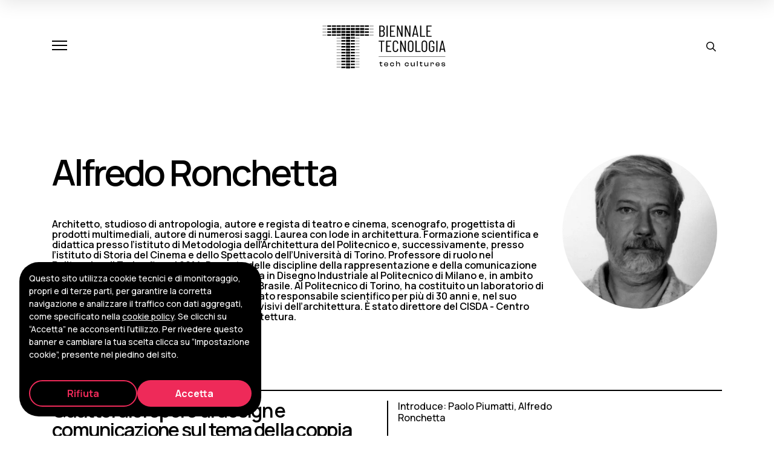

--- FILE ---
content_type: text/html; charset=UTF-8
request_url: https://www.biennaletecnologia.it/ospite/alfredo-ronchetta/
body_size: 8110
content:
<!DOCTYPE html>
<html class="no-js" lang="it-IT">
<head>
<meta charset="utf-8">
<meta http-equiv="X-UA-Compatible" content="IE=edge">
<title>Alfredo Ronchetta - Biennale Tecnologia</title>
<meta name="viewport" content="width=device-width, initial-scale=1">
<link rel="preconnect" href="https://fonts.googleapis.com">
<link rel="preconnect" href="https://fonts.gstatic.com" crossorigin>
<meta property="og:image" content="https://www.biennaletecnologia.it/wp-content/uploads/2024/02/alfredo-ronchetta.jpeg" />
<script>
document.addEventListener("DOMContentLoaded", function () {
const cookieBar = document.getElementById("cookiebar");
const cookieOptions = document.getElementById("cookieOptions");
const refuseCookies = document.getElementById("refuseCookies");
const acceptCookies = document.getElementById("acceptCookies");
const COOKIE_ACCEPTANCE = getWithExpiry("COOKIE_ACCEPTANCE");
if(COOKIE_ACCEPTANCE === null) {
cookieBar.classList.add("show");
}
cookieOptions.addEventListener("click", () => {
if(COOKIE_ACCEPTANCE !== null) {
localStorage.removeItem("COOKIE_ACCEPTANCE");
}
window.location.href = window.location.href;
});
acceptCookies.addEventListener("click", () => {
setWithExpiry("COOKIE_ACCEPTANCE", true, 14);
window.location.href = window.location.href;
});
refuseCookies.addEventListener("click", () => {
setWithExpiry("COOKIE_ACCEPTANCE", false, 14);
window.location.href = window.location.href;
});
});
function setWithExpiry(key, value, days) {
const now = new Date();
let ttl = days * 24 * 60 * 60 * 1000;
const item = {
value: value,
expiry: now.getTime() + ttl,
};
localStorage.setItem(key, JSON.stringify(item));
}
function getWithExpiry(key) {
const itemStr = localStorage.getItem(key);
if (!itemStr) {
return null;
}
const item = JSON.parse(itemStr);
const now = new Date();
if (now.getTime() > item.expiry) {
localStorage.removeItem(key);
return null;
}
return item.value;
}
</script>
<meta name='robots' content='index, follow, max-image-preview:large, max-snippet:-1, max-video-preview:-1' />
<style>img:is([sizes="auto" i], [sizes^="auto," i]) { contain-intrinsic-size: 3000px 1500px }</style>
<!-- This site is optimized with the Yoast SEO plugin v25.0 - https://yoast.com/wordpress/plugins/seo/ -->
<link rel="canonical" href="https://www.biennaletecnologia.it/ospite/alfredo-ronchetta/" />
<meta property="og:locale" content="it_IT" />
<meta property="og:type" content="article" />
<meta property="og:title" content="Alfredo Ronchetta - Biennale Tecnologia" />
<meta property="og:description" content="Architetto, studioso di antropologia, autore e regista di teatro e cinema, scenografo, progettista di prodotti multimediali, autore di numerosi saggi. Laurea con lode in architettura. Formazione scientifica e didattica presso l’istituto di Metodologia dell’Architettura del Politecnico e, successivamente, presso l’istituto di Storia del Cinema e dello Spettacolo dell’Università di Torino. Professore di ruolo nel Politecnico di [&hellip;]" />
<meta property="og:url" content="https://www.biennaletecnologia.it/ospite/alfredo-ronchetta/" />
<meta property="og:site_name" content="Biennale Tecnologia" />
<meta property="article:publisher" content="https://www.facebook.com/BiennaleTech/" />
<meta name="twitter:card" content="summary_large_image" />
<meta name="twitter:site" content="@BiennaleTech" />
<meta name="twitter:label1" content="Tempo di lettura stimato" />
<meta name="twitter:data1" content="1 minuto" />
<script type="application/ld+json" class="yoast-schema-graph">{"@context":"https://schema.org","@graph":[{"@type":"WebPage","@id":"https://www.biennaletecnologia.it/ospite/alfredo-ronchetta/","url":"https://www.biennaletecnologia.it/ospite/alfredo-ronchetta/","name":"Alfredo Ronchetta - Biennale Tecnologia","isPartOf":{"@id":"https://www.biennaletecnologia.it/#website"},"primaryImageOfPage":{"@id":"https://www.biennaletecnologia.it/ospite/alfredo-ronchetta/#primaryimage"},"image":{"@id":"https://www.biennaletecnologia.it/ospite/alfredo-ronchetta/#primaryimage"},"thumbnailUrl":"https://www.biennaletecnologia.it/wp-content/uploads/2024/02/alfredo-ronchetta.jpeg","datePublished":"2022-10-03T13:30:25+00:00","breadcrumb":{"@id":"https://www.biennaletecnologia.it/ospite/alfredo-ronchetta/#breadcrumb"},"inLanguage":"it-IT","potentialAction":[{"@type":"ReadAction","target":["https://www.biennaletecnologia.it/ospite/alfredo-ronchetta/"]}]},{"@type":"ImageObject","inLanguage":"it-IT","@id":"https://www.biennaletecnologia.it/ospite/alfredo-ronchetta/#primaryimage","url":"https://www.biennaletecnologia.it/wp-content/uploads/2024/02/alfredo-ronchetta.jpeg","contentUrl":"https://www.biennaletecnologia.it/wp-content/uploads/2024/02/alfredo-ronchetta.jpeg","width":480,"height":480},{"@type":"BreadcrumbList","@id":"https://www.biennaletecnologia.it/ospite/alfredo-ronchetta/#breadcrumb","itemListElement":[{"@type":"ListItem","position":1,"name":"Home","item":"https://www.biennaletecnologia.it/"},{"@type":"ListItem","position":2,"name":"Alfredo Ronchetta"}]},{"@type":"WebSite","@id":"https://www.biennaletecnologia.it/#website","url":"https://www.biennaletecnologia.it/","name":"Biennale Tecnologia","description":"tech cultures","potentialAction":[{"@type":"SearchAction","target":{"@type":"EntryPoint","urlTemplate":"https://www.biennaletecnologia.it/?s={search_term_string}"},"query-input":{"@type":"PropertyValueSpecification","valueRequired":true,"valueName":"search_term_string"}}],"inLanguage":"it-IT"}]}</script>
<!-- / Yoast SEO plugin. -->
<link rel='dns-prefetch' href='//fonts.googleapis.com' />
<!-- <link rel='stylesheet' id='wp-block-library-css' href='https://www.biennaletecnologia.it/wp-includes/css/dist/block-library/style.min.css?ver=6.7.4' type='text/css' media='all' /> -->
<link rel="stylesheet" type="text/css" href="//www.biennaletecnologia.it/wp-content/cache/wpfc-minified/6o2o76k3/4oah7.css" media="all"/>
<style id='classic-theme-styles-inline-css' type='text/css'>
/*! This file is auto-generated */
.wp-block-button__link{color:#fff;background-color:#32373c;border-radius:9999px;box-shadow:none;text-decoration:none;padding:calc(.667em + 2px) calc(1.333em + 2px);font-size:1.125em}.wp-block-file__button{background:#32373c;color:#fff;text-decoration:none}
</style>
<style id='global-styles-inline-css' type='text/css'>
:root{--wp--preset--aspect-ratio--square: 1;--wp--preset--aspect-ratio--4-3: 4/3;--wp--preset--aspect-ratio--3-4: 3/4;--wp--preset--aspect-ratio--3-2: 3/2;--wp--preset--aspect-ratio--2-3: 2/3;--wp--preset--aspect-ratio--16-9: 16/9;--wp--preset--aspect-ratio--9-16: 9/16;--wp--preset--color--black: #000000;--wp--preset--color--cyan-bluish-gray: #abb8c3;--wp--preset--color--white: #ffffff;--wp--preset--color--pale-pink: #f78da7;--wp--preset--color--vivid-red: #cf2e2e;--wp--preset--color--luminous-vivid-orange: #ff6900;--wp--preset--color--luminous-vivid-amber: #fcb900;--wp--preset--color--light-green-cyan: #7bdcb5;--wp--preset--color--vivid-green-cyan: #00d084;--wp--preset--color--pale-cyan-blue: #8ed1fc;--wp--preset--color--vivid-cyan-blue: #0693e3;--wp--preset--color--vivid-purple: #9b51e0;--wp--preset--gradient--vivid-cyan-blue-to-vivid-purple: linear-gradient(135deg,rgba(6,147,227,1) 0%,rgb(155,81,224) 100%);--wp--preset--gradient--light-green-cyan-to-vivid-green-cyan: linear-gradient(135deg,rgb(122,220,180) 0%,rgb(0,208,130) 100%);--wp--preset--gradient--luminous-vivid-amber-to-luminous-vivid-orange: linear-gradient(135deg,rgba(252,185,0,1) 0%,rgba(255,105,0,1) 100%);--wp--preset--gradient--luminous-vivid-orange-to-vivid-red: linear-gradient(135deg,rgba(255,105,0,1) 0%,rgb(207,46,46) 100%);--wp--preset--gradient--very-light-gray-to-cyan-bluish-gray: linear-gradient(135deg,rgb(238,238,238) 0%,rgb(169,184,195) 100%);--wp--preset--gradient--cool-to-warm-spectrum: linear-gradient(135deg,rgb(74,234,220) 0%,rgb(151,120,209) 20%,rgb(207,42,186) 40%,rgb(238,44,130) 60%,rgb(251,105,98) 80%,rgb(254,248,76) 100%);--wp--preset--gradient--blush-light-purple: linear-gradient(135deg,rgb(255,206,236) 0%,rgb(152,150,240) 100%);--wp--preset--gradient--blush-bordeaux: linear-gradient(135deg,rgb(254,205,165) 0%,rgb(254,45,45) 50%,rgb(107,0,62) 100%);--wp--preset--gradient--luminous-dusk: linear-gradient(135deg,rgb(255,203,112) 0%,rgb(199,81,192) 50%,rgb(65,88,208) 100%);--wp--preset--gradient--pale-ocean: linear-gradient(135deg,rgb(255,245,203) 0%,rgb(182,227,212) 50%,rgb(51,167,181) 100%);--wp--preset--gradient--electric-grass: linear-gradient(135deg,rgb(202,248,128) 0%,rgb(113,206,126) 100%);--wp--preset--gradient--midnight: linear-gradient(135deg,rgb(2,3,129) 0%,rgb(40,116,252) 100%);--wp--preset--font-size--small: 13px;--wp--preset--font-size--medium: 20px;--wp--preset--font-size--large: 36px;--wp--preset--font-size--x-large: 42px;--wp--preset--spacing--20: 0.44rem;--wp--preset--spacing--30: 0.67rem;--wp--preset--spacing--40: 1rem;--wp--preset--spacing--50: 1.5rem;--wp--preset--spacing--60: 2.25rem;--wp--preset--spacing--70: 3.38rem;--wp--preset--spacing--80: 5.06rem;--wp--preset--shadow--natural: 6px 6px 9px rgba(0, 0, 0, 0.2);--wp--preset--shadow--deep: 12px 12px 50px rgba(0, 0, 0, 0.4);--wp--preset--shadow--sharp: 6px 6px 0px rgba(0, 0, 0, 0.2);--wp--preset--shadow--outlined: 6px 6px 0px -3px rgba(255, 255, 255, 1), 6px 6px rgba(0, 0, 0, 1);--wp--preset--shadow--crisp: 6px 6px 0px rgba(0, 0, 0, 1);}:where(.is-layout-flex){gap: 0.5em;}:where(.is-layout-grid){gap: 0.5em;}body .is-layout-flex{display: flex;}.is-layout-flex{flex-wrap: wrap;align-items: center;}.is-layout-flex > :is(*, div){margin: 0;}body .is-layout-grid{display: grid;}.is-layout-grid > :is(*, div){margin: 0;}:where(.wp-block-columns.is-layout-flex){gap: 2em;}:where(.wp-block-columns.is-layout-grid){gap: 2em;}:where(.wp-block-post-template.is-layout-flex){gap: 1.25em;}:where(.wp-block-post-template.is-layout-grid){gap: 1.25em;}.has-black-color{color: var(--wp--preset--color--black) !important;}.has-cyan-bluish-gray-color{color: var(--wp--preset--color--cyan-bluish-gray) !important;}.has-white-color{color: var(--wp--preset--color--white) !important;}.has-pale-pink-color{color: var(--wp--preset--color--pale-pink) !important;}.has-vivid-red-color{color: var(--wp--preset--color--vivid-red) !important;}.has-luminous-vivid-orange-color{color: var(--wp--preset--color--luminous-vivid-orange) !important;}.has-luminous-vivid-amber-color{color: var(--wp--preset--color--luminous-vivid-amber) !important;}.has-light-green-cyan-color{color: var(--wp--preset--color--light-green-cyan) !important;}.has-vivid-green-cyan-color{color: var(--wp--preset--color--vivid-green-cyan) !important;}.has-pale-cyan-blue-color{color: var(--wp--preset--color--pale-cyan-blue) !important;}.has-vivid-cyan-blue-color{color: var(--wp--preset--color--vivid-cyan-blue) !important;}.has-vivid-purple-color{color: var(--wp--preset--color--vivid-purple) !important;}.has-black-background-color{background-color: var(--wp--preset--color--black) !important;}.has-cyan-bluish-gray-background-color{background-color: var(--wp--preset--color--cyan-bluish-gray) !important;}.has-white-background-color{background-color: var(--wp--preset--color--white) !important;}.has-pale-pink-background-color{background-color: var(--wp--preset--color--pale-pink) !important;}.has-vivid-red-background-color{background-color: var(--wp--preset--color--vivid-red) !important;}.has-luminous-vivid-orange-background-color{background-color: var(--wp--preset--color--luminous-vivid-orange) !important;}.has-luminous-vivid-amber-background-color{background-color: var(--wp--preset--color--luminous-vivid-amber) !important;}.has-light-green-cyan-background-color{background-color: var(--wp--preset--color--light-green-cyan) !important;}.has-vivid-green-cyan-background-color{background-color: var(--wp--preset--color--vivid-green-cyan) !important;}.has-pale-cyan-blue-background-color{background-color: var(--wp--preset--color--pale-cyan-blue) !important;}.has-vivid-cyan-blue-background-color{background-color: var(--wp--preset--color--vivid-cyan-blue) !important;}.has-vivid-purple-background-color{background-color: var(--wp--preset--color--vivid-purple) !important;}.has-black-border-color{border-color: var(--wp--preset--color--black) !important;}.has-cyan-bluish-gray-border-color{border-color: var(--wp--preset--color--cyan-bluish-gray) !important;}.has-white-border-color{border-color: var(--wp--preset--color--white) !important;}.has-pale-pink-border-color{border-color: var(--wp--preset--color--pale-pink) !important;}.has-vivid-red-border-color{border-color: var(--wp--preset--color--vivid-red) !important;}.has-luminous-vivid-orange-border-color{border-color: var(--wp--preset--color--luminous-vivid-orange) !important;}.has-luminous-vivid-amber-border-color{border-color: var(--wp--preset--color--luminous-vivid-amber) !important;}.has-light-green-cyan-border-color{border-color: var(--wp--preset--color--light-green-cyan) !important;}.has-vivid-green-cyan-border-color{border-color: var(--wp--preset--color--vivid-green-cyan) !important;}.has-pale-cyan-blue-border-color{border-color: var(--wp--preset--color--pale-cyan-blue) !important;}.has-vivid-cyan-blue-border-color{border-color: var(--wp--preset--color--vivid-cyan-blue) !important;}.has-vivid-purple-border-color{border-color: var(--wp--preset--color--vivid-purple) !important;}.has-vivid-cyan-blue-to-vivid-purple-gradient-background{background: var(--wp--preset--gradient--vivid-cyan-blue-to-vivid-purple) !important;}.has-light-green-cyan-to-vivid-green-cyan-gradient-background{background: var(--wp--preset--gradient--light-green-cyan-to-vivid-green-cyan) !important;}.has-luminous-vivid-amber-to-luminous-vivid-orange-gradient-background{background: var(--wp--preset--gradient--luminous-vivid-amber-to-luminous-vivid-orange) !important;}.has-luminous-vivid-orange-to-vivid-red-gradient-background{background: var(--wp--preset--gradient--luminous-vivid-orange-to-vivid-red) !important;}.has-very-light-gray-to-cyan-bluish-gray-gradient-background{background: var(--wp--preset--gradient--very-light-gray-to-cyan-bluish-gray) !important;}.has-cool-to-warm-spectrum-gradient-background{background: var(--wp--preset--gradient--cool-to-warm-spectrum) !important;}.has-blush-light-purple-gradient-background{background: var(--wp--preset--gradient--blush-light-purple) !important;}.has-blush-bordeaux-gradient-background{background: var(--wp--preset--gradient--blush-bordeaux) !important;}.has-luminous-dusk-gradient-background{background: var(--wp--preset--gradient--luminous-dusk) !important;}.has-pale-ocean-gradient-background{background: var(--wp--preset--gradient--pale-ocean) !important;}.has-electric-grass-gradient-background{background: var(--wp--preset--gradient--electric-grass) !important;}.has-midnight-gradient-background{background: var(--wp--preset--gradient--midnight) !important;}.has-small-font-size{font-size: var(--wp--preset--font-size--small) !important;}.has-medium-font-size{font-size: var(--wp--preset--font-size--medium) !important;}.has-large-font-size{font-size: var(--wp--preset--font-size--large) !important;}.has-x-large-font-size{font-size: var(--wp--preset--font-size--x-large) !important;}
:where(.wp-block-post-template.is-layout-flex){gap: 1.25em;}:where(.wp-block-post-template.is-layout-grid){gap: 1.25em;}
:where(.wp-block-columns.is-layout-flex){gap: 2em;}:where(.wp-block-columns.is-layout-grid){gap: 2em;}
:root :where(.wp-block-pullquote){font-size: 1.5em;line-height: 1.6;}
</style>
<link rel='stylesheet' id='font-css' href='https://fonts.googleapis.com/css2?family=Manrope%3Awght%40500%3B600%3B700%3B800&#038;display=swap&#038;ver=font' type='text/css' media='all' />
<!-- <link rel='stylesheet' id='theme_styles-css' href='https://www.biennaletecnologia.it/wp-content/themes/cosmo/dist/front/main.css?ver=1758031474' type='text/css' media='all' /> -->
<link rel="stylesheet" type="text/css" href="//www.biennaletecnologia.it/wp-content/cache/wpfc-minified/kcd0ryzt/4oah7.css" media="all"/>
<link rel="https://api.w.org/" href="https://www.biennaletecnologia.it/wp-json/" /><link rel="EditURI" type="application/rsd+xml" title="RSD" href="https://www.biennaletecnologia.it/xmlrpc.php?rsd" />
<meta name="generator" content="WordPress 6.7.4" />
<link rel='shortlink' href='https://www.biennaletecnologia.it/?p=2920' />
<link rel="alternate" title="oEmbed (JSON)" type="application/json+oembed" href="https://www.biennaletecnologia.it/wp-json/oembed/1.0/embed?url=https%3A%2F%2Fwww.biennaletecnologia.it%2Fospite%2Falfredo-ronchetta%2F" />
<link rel="alternate" title="oEmbed (XML)" type="text/xml+oembed" href="https://www.biennaletecnologia.it/wp-json/oembed/1.0/embed?url=https%3A%2F%2Fwww.biennaletecnologia.it%2Fospite%2Falfredo-ronchetta%2F&#038;format=xml" />
<link rel="icon" href="https://www.biennaletecnologia.it/wp-content/uploads/2024/02/cropped-favicon-32x32.png" sizes="32x32" />
<link rel="icon" href="https://www.biennaletecnologia.it/wp-content/uploads/2024/02/cropped-favicon-192x192.png" sizes="192x192" />
<link rel="apple-touch-icon" href="https://www.biennaletecnologia.it/wp-content/uploads/2024/02/cropped-favicon-180x180.png" />
<meta name="msapplication-TileImage" content="https://www.biennaletecnologia.it/wp-content/uploads/2024/02/cropped-favicon-270x270.png" />
<!-- Google tag (gtag.js) -->
<script async src="https://www.googletagmanager.com/gtag/js?id=G-22RNXMG6GV"></script>
<script>
window.dataLayer = window.dataLayer || [];
function gtag(){dataLayer.push(arguments);}
gtag('js', new Date());
gtag('config', 'G-22RNXMG6GV');
</script>
<!-- Matomo -->
<script>
var _paq = window._paq = window._paq || [];
/* tracker methods like "setCustomDimension" should be called before "trackPageView" */
_paq.push(['trackPageView']);
_paq.push(['enableLinkTracking']);
(function() {
var u="https://ingestion.webanalytics.italia.it/";
_paq.push(['setTrackerUrl', u+'matomo.php']);
_paq.push(['setSiteId', '12258']);
var d=document, g=d.createElement('script'), s=d.getElementsByTagName('script')[0];
g.async=true; g.src=u+'matomo.js'; s.parentNode.insertBefore(g,s);
})();
</script>
<!-- End Matomo Code -->
</head>
<body class="guest-template-default single single-guest postid-2920 alfredo-ronchetta">
<div class="body-wrapper">
<header class="header" id="header">
<div class="container">
<div class="header-row">
<div class="header-left">
<button class="hamburger hamburger--spring" type="button" aria-label="Apri e chiudi menu">
<span class="hamburger-box">
<span class="hamburger-inner"></span>
</span>
</button>
</div>
<div class="header-center">
<a class="navbar-brand" aria-label="Biennale Tecnologia" title="Biennale Tecnologia" href="https://www.biennaletecnologia.it/">
<img src="https://www.biennaletecnologia.it/wp-content/uploads/2025/01/logo_Biennale_tech-cultures_nero.svg" class="logo" alt="Biennale Tecnologia" loading="lazy" decoding="async" />                    
<img src="https://www.biennaletecnologia.it/wp-content/uploads/2025/01/logo_Biennale_tech-cultures_nero.svg" class="logo-mobile" alt="Biennale Tecnologia" loading="lazy" decoding="async" />                                    </a>
</div>
<div class="header-right">
<button type="submit" class="btn search-form-toggler">
<svg xmlns="http://www.w3.org/2000/svg" viewBox="0 0 512 512"><!--!Font Awesome Pro v5.15.4 by @fontawesome - https://fontawesome.com License - https://fontawesome.com/license (Commercial License) Copyright 2025 Fonticons, Inc.--><path d="M508.5 468.9L387.1 347.5c-2.3-2.3-5.3-3.5-8.5-3.5h-13.2c31.5-36.5 50.6-84 50.6-136C416 93.1 322.9 0 208 0S0 93.1 0 208s93.1 208 208 208c52 0 99.5-19.1 136-50.6v13.2c0 3.2 1.3 6.2 3.5 8.5l121.4 121.4c4.7 4.7 12.3 4.7 17 0l22.6-22.6c4.7-4.7 4.7-12.3 0-17zM208 368c-88.4 0-160-71.6-160-160S119.6 48 208 48s160 71.6 160 160-71.6 160-160 160z"/></svg>
</button>
<div class="search-form-bar" id="searchFormBar">
<div class="container">
<div class="row align-items-center">
<div class="col-10 col-md-8">
<form role="search" method="get" class="search-form" action="https://www.biennaletecnologia.it/">
<label class="screen-reader-text" for="s">Cerca:</label>
<input type="search" id="s" class="form-control search-field" value="" name="s" placeholder="Cerca nel sito…" />
<button type="submit" class="btn btn-default search-submit">Cerca</button>
</form>
</div>
<div class="col-2 col-md-4 text-right">
<button type="submit" class="btn btn-default search-form-toggler">
<svg xmlns="http://www.w3.org/2000/svg" viewBox="0 0 320 512"><!--!Font Awesome Free v5.15.4 by @fontawesome - https://fontawesome.com License - https://fontawesome.com/license/free Copyright 2025 Fonticons, Inc.--><path d="M193.94 256L296.5 153.44l21.15-21.15c3.12-3.12 3.12-8.19 0-11.31l-22.63-22.63c-3.12-3.12-8.19-3.12-11.31 0L160 222.06 36.29 98.34c-3.12-3.12-8.19-3.12-11.31 0L2.34 120.97c-3.12 3.12-3.12 8.19 0 11.31L126.06 256 2.34 379.71c-3.12 3.12-3.12 8.19 0 11.31l22.63 22.63c3.12 3.12 8.19 3.12 11.31 0L160 289.94 262.56 392.5l21.15 21.15c3.12 3.12 8.19 3.12 11.31 0l22.63-22.63c3.12-3.12 3.12-8.19 0-11.31L193.94 256z"/></svg>
</button>
</div>
</div>
</div>
</div>
</div>
</div>   
</div>
</header>
<div class="menu-panel animate-on-click slide-down full">
<video class="menu-background" id="menuVideo" poster="https://www.biennaletecnologia.it/wp-content/themes/cosmo/dist/images/biennale-tecnologia-poster-menu.jpg" autoplay loop muted playsinline>
<source src="https://www.biennaletecnologia.it/wp-content/themes/cosmo/dist/video/biennale-tecnologia-video-menu.mp4" type="video/mp4">
</video>
<div class="panel-wrapper">
<div class="container">
<div class="row justify-content-between h-100">
<div class="col-12 col-lg-7 panel-left">
<div class="nav-menu"><ul id="menu-menu" class="nav navbar-nav"><li  id="menu-item-5" class="menu-item menu-item-type-custom menu-item-object-custom nav-item nav-item-5"><a aria-label="La Biennale" href="https://www.biennaletecnologia.it/la-biennale/" class="nav-link ">La Biennale</a></li>
<li  id="menu-item-7492" class="menu-item menu-item-type-post_type menu-item-object-program nav-item nav-item-7492"><a aria-label="Aspettando Biennale" href="https://www.biennaletecnologia.it/programma/aspettando-biennale-2026/" class="nav-link ">Aspettando Biennale</a></li>
<li  id="menu-item-216" class="menu-item menu-item-type-post_type menu-item-object-page current_page_parent nav-item nav-item-216"><a aria-label="News" href="https://www.biennaletecnologia.it/news/" class="nav-link active">News</a></li>
<li  id="menu-item-123" class="menu-item menu-item-type-post_type menu-item-object-page nav-item nav-item-123"><a aria-label="Archivio" href="https://www.biennaletecnologia.it/archivio/" class="nav-link ">Archivio</a></li>
<li  id="menu-item-6263" class="menu-item menu-item-type-post_type menu-item-object-page nav-item nav-item-6263"><a aria-label="Area stampa" href="https://www.biennaletecnologia.it/area-stampa/" class="nav-link ">Area stampa</a></li>
</ul></div>                </div>
<div class="col-12 col-lg-4 panel-right">
<div class="contacts">
<div class="contact-item">
<span class="contact-label">Contatti</span>
<a class="contact-mail" href="mailto:info.biennale@polito.it" aria-label="Contatti">info.biennale@polito.it</a>
</div>
<div class="contact-item">
<span class="contact-label">Ufficio stampa</span>
<a class="contact-mail" href="mailto:biennale.media@polito.it" aria-label="Ufficio stampa">biennale.media@polito.it</a>
</div>
</div>
<div class="socials">
<a class="social-item" href="https://www.facebook.com/BiennaleTech/" target="_blank" aria-label="Facebook">
<i class="fa-brands fa-facebook"></i>
</a>
<a class="social-item" href="https://www.instagram.com/biennaletecnologia/" target="_blank" aria-label="Instagram">
<i class="fa-brands fa-instagram"></i>
</a>
<a class="social-item" href="https://twitter.com/BiennaleTech" target="_blank" aria-label="X - Twitter">
<i class="fa-brands fa-x-twitter"></i>
</a>
<a class="social-item" href="https://www.youtube.com/user/PoliTOvideo/playlists?view=50&sort=dd&shelf_id=23" target="_blank" aria-label="Youtube">
<i class="fa-brands fa-youtube"></i>
</a>
</div>
</div>
</div>
</div>
</div>
</div>
<main class="guest-page navbar-padding">
<div class="page-body">
<div class="container">
<div class="grid-container">
<div class="grid-header">
<h1 class="size-h2 guest-name">Alfredo Ronchetta</h1>
</div>
<div class="grid-side">
<div class="guest-thumb-wrapper">
<img width="480" height="480" src="https://www.biennaletecnologia.it/wp-content/uploads/2024/02/alfredo-ronchetta.jpeg" class="img-fluid" alt="alfredo-ronchetta.jpeg" loading="lazy" decoding="async" srcset="https://www.biennaletecnologia.it/wp-content/uploads/2024/02/alfredo-ronchetta.jpeg 480w, https://www.biennaletecnologia.it/wp-content/uploads/2024/02/alfredo-ronchetta-300x300.jpeg 300w, https://www.biennaletecnologia.it/wp-content/uploads/2024/02/alfredo-ronchetta-150x150.jpeg 150w" sizes="auto, (max-width: 480px) 100vw, 480px" />                        </div>
</div>
<div class="grid-body">
<div class="guest-description"><p>Architetto, studioso di antropologia, autore e regista di teatro e cinema, scenografo, progettista di prodotti multimediali, autore di numerosi saggi. Laurea con lode in architettura. Formazione scientifica e didattica presso l’istituto di Metodologia dell’Architettura del Politecnico e, successivamente, presso l’istituto di Storia del Cinema e dello Spettacolo dell’Università di Torino. Professore di ruolo nel Politecnico di Torino fino al 2014. Docente delle discipline della rappresentazione e della comunicazione alla facoltà di Architettura, nel corso di laurea in Disegno Industriale al Politecnico di Milano e, in ambito internazionale, all’Università di San Paolo in Brasile. Al Politecnico di Torino, ha costituito un laboratorio di ricerca e didattica sull’audiovisivo, di cui è stato responsabile scientifico per più di 30 anni e, nel suo ambito, ha ideato sviluppato l’archivio audiovisivi dell’architettura. È stato direttore del CISDA - Centro Interdipartimentale per la Didattica dell’Architettura.  </p>
</div>
</div>
</div>
</div>
</div>
<div class="page-footer">
<div class="guest-events">
<div class="container">
<h4 class="guest-events-title">Eventi</h4>
</div>
<div class="events" id="results">
<div class="container">
<div class="events-groups">
<div class="event-group event-group-guest">
<div class="row">
<div class="col-12">
<div class="events-list">
<a class="event-item" href="https://www.biennaletecnologia.it/evento/quattordici-opere-di-design-e-comunicazione-sul-tema-della-coppia/" aria-label="Quattordici opere di design e comunicazione sul tema della coppia">
<div class="event-body">
<div class="event-col event-heading">
<h3 class="size-h4 event-title">Quattordici opere di design e comunicazione sul tema della coppia</h3>
</div>
<div class="event-col event-people">
<h6 class="event-inductors">
Introduce: Paolo Piumatti, Alfredo Ronchetta                                    </h6>
</div>
</div>
</a>
</div>
</div>
</div>
</div>
</div>
</main>
<footer class="footer">
<div class="container">
<div class="footer-top">
<a class="logo-wrapper" title="Biennale Tecnologia" aria-label="Biennale Tecnologia" href="https://www.biennaletecnologia.it/">
<img class="img-fluid" src="https://www.biennaletecnologia.it/wp-content/themes/cosmo/dist/images/biennale-tecnologia-politecnico-torino-logo.svg" alt="" />
</a>
<div class="nav-menu"><ul id="menu-menu-pie-di-pagina" class="nav navbar-nav"><li  id="menu-item-682" class="menu-item menu-item-type-post_type menu-item-object-page nav-item nav-item-682"><a aria-label="La Biennale" href="https://www.biennaletecnologia.it/la-biennale/" class="nav-link ">La Biennale</a></li>
<li  id="menu-item-683" class="menu-item menu-item-type-post_type menu-item-object-page nav-item nav-item-683"><a aria-label="Scuole" href="https://www.biennaletecnologia.it/scuole/" class="nav-link ">Scuole</a></li>
<li  id="menu-item-684" class="menu-item menu-item-type-post_type menu-item-object-page current_page_parent nav-item nav-item-684"><a aria-label="News" href="https://www.biennaletecnologia.it/news/" class="nav-link active">News</a></li>
<li  id="menu-item-685" class="menu-item menu-item-type-post_type menu-item-object-page nav-item nav-item-685"><a aria-label="Archivio" href="https://www.biennaletecnologia.it/archivio/" class="nav-link ">Archivio</a></li>
</ul></div>        </div>
<div class="footer-bottom">
<div class="details">
<a href="https://www.polito.it/" target="_blank" rel="noopener noreferrer" class="detail-item copyright" aria-label="© 2024 Politecnico di Torino">© 2024 Politecnico di Torino</a>
<a href="https://maps.app.goo.gl/76CusGmR8U7eypUL7" target="_blank" rel="noopener noreferrer" class="detail-item address" aria-label="Corso Duca degli Abruzzi, 24 - 10129 Torino, Italia ">Corso Duca degli Abruzzi, 24 - 10129 Torino, Italia </a>
<span class="detail-item vat" aria-label="P.IVA/C.F. 00518460019">P.IVA/C.F. 00518460019</span>
<a href="https://www.biennaletecnologia.it/privacy/" target="_blank" rel="noopener noreferrer" class="detail-item copyright" aria-label="Privacy e Cookie Policy">Privacy e Cookie Policy</a>
<button class="detail-item cookie-options" id="cookieOptions">Impostazioni Cookie</button>
</div>
<div class="socials">
<a class="social-item" href="https://www.facebook.com/BiennaleTech/" target="_blank" aria-label="Facebook">
<i class="fa-brands fa-facebook"></i>
</a>
<a class="social-item" href="https://www.instagram.com/biennaletecnologia/" target="_blank" aria-label="Instagram">
<i class="fa-brands fa-instagram"></i>
</a>
<a class="social-item" href="https://twitter.com/BiennaleTech" target="_blank" aria-label="X - Twitter">
<i class="fa-brands fa-x-twitter"></i>
</a>
<a class="social-item" href="https://www.youtube.com/user/PoliTOvideo/playlists?view=50&sort=dd&shelf_id=23" target="_blank" aria-label="Youtube">
<i class="fa-brands fa-youtube"></i>
</a>
</div>
</div>
</div>
</footer>
<div class="cookiebar" id="cookiebar">
<div class="cookiebar-body"><p>Questo sito utilizza cookie tecnici e di monitoraggio, propri e di terze parti, per garantire la corretta navigazione e analizzare il traffico con dati aggregati, come specificato nella <a href="/privacy/">cookie policy</a>. Se clicchi su &#8220;Accetta&#8221; ne acconsenti l&#8217;utilizzo. Per rivedere questo banner e cambiare la tua scelta clicca su &#8220;Impostazione cookie&#8221;, presente nel piedino del sito.</p>
</div>
<div class="cookiebar-footer">
<button class="btn btn-outline-primary" type="button" id="refuseCookies">Rifiuta</button>
<button class="btn btn-primary" type="button" id="acceptCookies">Accetta</button>
</div>
</div><script type="text/javascript" id="pll_cookie_script-js-after">
/* <![CDATA[ */
(function() {
var expirationDate = new Date();
expirationDate.setTime( expirationDate.getTime() + 31536000 * 1000 );
document.cookie = "pll_language=it; expires=" + expirationDate.toUTCString() + "; path=/; secure; SameSite=Lax";
}());
/* ]]> */
</script>
<script type="text/javascript" id="theme_scripts-js-extra">
/* <![CDATA[ */
var WPURLS = {"stylesheetDirectoryUri":"https:\/\/www.biennaletecnologia.it\/wp-content\/themes\/cosmo","ajaxUrl":"https:\/\/www.biennaletecnologia.it\/wp-admin\/admin-ajax.php","mail_message":{"error":"Si \u00e8 verificato un errore durante l'invio del messaggio. Riprova pi\u00f9 tardi.","sending":"Invio in corso..."}};
/* ]]> */
</script>
<script type="text/javascript" src="https://www.biennaletecnologia.it/wp-content/themes/cosmo/dist/front/main.js?ver=1758031474" id="theme_scripts-js"></script>
</div>
</body>
</html><!-- WP Fastest Cache file was created in 0.244 seconds, on 25 January 2026 @ 07:15 --><!-- need to refresh to see cached version -->

--- FILE ---
content_type: image/svg+xml
request_url: https://www.biennaletecnologia.it/wp-content/themes/cosmo/dist/images/biennale-tecnologia-politecnico-torino-logo.svg
body_size: 35418
content:
<?xml version="1.0" encoding="utf-8"?>
<!-- Generator: $$$/GeneralStr/196=Adobe Illustrator 27.6.0, SVG Export Plug-In . SVG Version: 6.00 Build 0)  -->
<svg version="1.1" id="Livello_1" xmlns="http://www.w3.org/2000/svg" xmlns:xlink="http://www.w3.org/1999/xlink" x="0px" y="0px"
	 viewBox="0 0 5371.6 1002.5" style="enable-background:new 0 0 5371.6 1002.5;" xml:space="preserve">
<style type="text/css">
	.st0{fill:#FFFFFF;}
</style>
<rect x="2366.7" y="0.9" class="st0" width="10" height="995"/>
<path class="st0" d="M1275.5,315.1h-61.1v153.2h32.4v-50.8h28.7c31.7,0,52.3-22.1,52.3-51.4C1327.8,337.2,1307.2,315.1,1275.5,315.1
	z M1269.1,389.3h-22.3v-46h22.3c14.4,0,24.1,8.1,24.1,22.8C1293.2,381,1283.6,389.3,1269.1,389.3z M1395.2,357.8
	c-34.6,0-58.2,24.7-58.2,56.7c0,32.2,23.6,57.1,58.2,57.1s58.4-24.9,58.4-57.1C1453.6,382.5,1429.8,357.8,1395.2,357.8z
	 M1395.2,442.7c-14.7,0-26.5-10.5-26.5-28.2c0-17.3,11.8-28,26.5-28c14.9,0,26.7,10.7,26.7,28
	C1421.9,432.2,1410.1,442.7,1395.2,442.7L1395.2,442.7z M1590.9,436.8c0,25,16.6,34.8,36.1,34.8c6.2,0,12.4-0.8,18.4-2.4v-26.5
	c-2.8,0.8-5.8,1.3-8.8,1.3c-10.3,0-15.1-4.8-15.1-14.4v-42.9h23.9v-25.4h-23.9v-40.1l-29.5,11v29.1h-19.2v25.4h18.2L1590.9,436.8z
	 M1713.4,357.8c-30.6,0-54.9,22.5-54.9,56.2c0,37,25.4,57.5,56.3,57.5c21.4,0,34.1-5.7,44-12v-26.5c-14,9.2-26.3,13.1-40.7,13.1
	c-13.3,0-26.9-8.1-27.6-22.8h75.7c0.2-1.8,0.4-6.4,0.4-9C1766.6,381.4,1747.4,357.8,1713.4,357.8L1713.4,357.8z M1691.1,402.9
	c0.7-9.6,9-19.7,22.3-19.7c14.7,0,21.7,9.6,22.3,19.7H1691.1z M1837.7,471.6c11.4,0,22.6-2.5,32.8-7.4v-31.7
	c-10.7,7.2-19.9,10.1-31.3,10.1c-15.1,0-28.2-9.2-28.2-28c0-18.2,13.1-27.8,28.2-27.8c11.4,0,20.6,3.1,31.3,10.1v-31.5
	c-10.2-4.9-21.5-7.5-32.8-7.4c-33.7,0-58.4,23-58.4,56.7C1779.3,448.4,1804,471.6,1837.7,471.6z M1961.4,404.6v63.7h30.6v-71.3
	c0-25.4-19-39.2-39.2-39.2c-13.6,0-23.2,5.2-30,12v-8.5h-30.1v107h30.6v-71.3c5-6.8,11.8-11.2,20.1-11.2
	C1953.7,385.8,1961.4,393,1961.4,404.6L1961.4,404.6z M2064.2,414.4c0,33.9,24.7,57.1,58.4,57.1c11.4,0,22.6-2.5,32.8-7.4v-31.7
	c-10.7,7.2-19.9,10.1-31.3,10.1c-15.1,0-28.2-9.2-28.2-28c0-18.2,13.1-27.8,28.2-27.8c11.4,0,20.6,3.1,31.3,10.1v-31.5
	c-10.2-4.9-21.5-7.5-32.8-7.4C2089,357.8,2064.3,380.7,2064.2,414.4L2064.2,414.4z M2229.2,357.7c-34.6,0-58.2,24.7-58.2,56.7
	c0,32.2,23.6,57.1,58.2,57.1s58.5-24.9,58.5-57.1C2287.7,382.5,2263.9,357.8,2229.2,357.7L2229.2,357.7z M2229.2,442.6
	c-14.7,0-26.5-10.5-26.5-28.2c0-17.3,11.8-28,26.5-28c14.9,0,26.7,10.7,26.7,28C2256,432.2,2244.2,442.7,2229.2,442.6L2229.2,442.6z
	 M1575.5,515.3h-130.8v30h48.8v123.2l33,0.2V545.5l49-0.2L1575.5,515.3z M1617.1,558c-34.6,0-58.2,24.7-58.2,56.7
	c0,32.2,23.6,57.1,58.2,57.1s58.4-25,58.4-57.1C1675.6,582.7,1651.7,558,1617.1,558L1617.1,558z M1617.1,642.9
	c-14.7,0-26.5-10.5-26.5-28.2c0-17.3,11.8-28,26.5-28c14.9,0,26.7,10.7,26.7,28C1643.8,632.4,1632,642.9,1617.1,642.9L1617.1,642.9z
	 M1725,577v-15.5h-30.2v107h30.6v-61.9c2.6-10.3,13.3-18,25-18c3.8-0.1,7.5,0.3,11.2,1.1v-31c-2.6-0.4-5.2-0.6-7.9-0.7
	C1740.1,558,1730.3,565.2,1725,577L1725,577z M1896.1,558c-13.6,0-23.2,5.2-30,12v-8.5h-30.2v107h30.7v-71.3
	c5-6.8,11.8-11.2,20.1-11.2c10.3,0,18,7.2,18,18.8v63.7h30.6v-71.4C1935.4,571.8,1916.3,558,1896.1,558L1896.1,558z M2010.6,558
	c-34.6,0-58.2,24.7-58.2,56.7c0,32.2,23.6,57.1,58.2,57.1s58.4-25,58.4-57.1C2069.1,582.7,2045.2,558,2010.6,558L2010.6,558z
	 M2010.6,642.9c-14.7,0-26.5-10.5-26.5-28.2c0-17.3,11.8-28,26.5-28c14.9,0,26.7,10.7,26.7,28
	C2037.4,632.4,2025.5,642.9,2010.6,642.9L2010.6,642.9z M837.7,551l-8.3,2v7l8.3-1.6V551z M842.6,548.5l-3.1,0.8v8.8l3.1-0.6V548.5z
	 M853.7,547.1l-8.8,2.1v7.8l8.8-1.7V547.1z M859.9,544.1l-4.5,1.1v9.7l4.5-0.9V544.1z M892.6,537.7l-11.7,2.8v9.6l11.7-2.3V537.7z
	 M871.9,542.7l-9.6,2.3v8.7l9.6-1.8L871.9,542.7z M877.8,539.7l-4.3,1.1v10.7l4.3-0.8V539.7z M508.4,476.6c-1.1-0.1-2.2,0.6-2.6,1.7
	h5.1C510.5,477.2,509.5,476.5,508.4,476.6z M260.9,327.1l-11.8-11.9l-11.8,11.9h1.3l9.9-8.9l9.9,8.9H260.9z M203.3,321.7l-7.5,5.4
	h14.9L203.3,321.7z M355.6,429.9l-2.9,6.6c-0.1,0.2-0.1,0.5,0,0.8c0.2,0.2,0.8,0.3,1.7,0.2c0.9,0.1,1.7,0.5,2.5,0.9
	c0.8,0.6,1.9,0.9,2.9,0.9h0.4c0.9,0,1.8-0.3,2.6-0.9c0.9-0.7,2-1,3.1-0.9c0.1,0,0.3-0.1,0.3-0.2c0.1-0.2,0.1-0.5,0-0.8l-2.8-6.9
	v-2.7c0.1-0.8-0.5-1.5-1.3-1.6c-0.8,0.1-1.6,0.1-2.4,0c-1.5-0.1-3.1-0.2-3.8,0.5c-0.3,0.3-0.4,0.7-0.4,1.2L355.6,429.9z
	 M356.6,426.5h5.9v7.9h-5.9V426.5z M241.2,327.1h14.9l-7.5-5.4L241.2,327.1z M892.7,536l-11.7,2.9v0.1l11.7-2.8V536z M191.1,350.6
	c-0.2,0.6-0.2,1.2,0.1,1.8c0.5,0.6,1.9,0.6,3.1,0.5h0.2c1.4,0.2,2.8,0.8,4.1,1.6c1.5,1.1,3.4,1.6,5.3,1.5c1.9,0.1,3.8-0.5,5.4-1.5
	c1.2-0.8,2.6-1.3,4-1.6h0.1h0.1c0.7,0.2,1.5,0,2.1-0.5c0.4-0.5,0.4-1.2,0.1-1.8l-4.9-11.9c0-0.4,0-0.9,0-1.4c0.1-2,0.1-4.8-1-6
	c-0.4-0.4-1-0.6-1.6-0.6h-9.3c-0.6,0-1.2,0.2-1.6,0.6c-1.2,1.2-1.1,3.9-1,6c0,0.5,0,1,0,1.4v0.2L191.1,350.6z M198.6,333.5h9.6v13.1
	h-9.6V333.5z M734.9,490h-46.6l-4.3,4.1l3.7-3.2h46L734.9,490z M391.9,422.8l-6.2-6.3l-6.2,6.3h0.2l5.7-5.2l5.7,5.2H391.9z
	 M378.6,437.3c0.2,0.2,0.8,0.3,1.7,0.2c0.9,0.1,1.7,0.5,2.5,0.9c1.8,1.1,4.1,1.1,5.9,0c0.7-0.5,1.5-0.8,2.4-0.9h0.1h0.1
	c0.4,0.1,0.7,0,1-0.3c0.2-0.2,0.2-0.5,0-0.8l-2.8-6.9c0-0.2,0-0.4,0-0.7c0-1.1,0.1-2.7-0.5-3.3c-0.2-0.2-0.5-0.3-0.7-0.3l0,0
	c-0.8,0.1-1.6,0.1-2.4,0c-1.5-0.1-3.1-0.2-3.8,0.5c-0.3,0.3-0.4,0.7-0.4,1.2v2.9l-2.9,6.7C378.6,436.7,378.6,437,378.6,437.3
	L378.6,437.3z M382.5,426.4h5.9v7.9h-5.9V426.4z M381.8,422.8h7.2l-3.6-2.6L381.8,422.8z M399.4,448.4l0.1,0.1l9,9.2l-9.2-10.2
	c-2.2-0.1-26.5-0.1-42.7-0.1h-7.2L399.4,448.4z M359.6,420.2l-3.6,2.6h7.2L359.6,420.2z M236.5,352.4c0.5,0.6,1.9,0.6,3.1,0.5h0.2
	c1.4,0.2,2.8,0.8,4.1,1.6c3.2,2,7.4,2,10.6,0c1.6-0.9,3.2-1.8,5.3-1.5c0.4,0,0.7-0.2,0.9-0.6c0.3-0.5,0.4-1.2,0.1-1.8l-4.9-11.9
	c0-0.4,0-0.9,0-1.4c0-2,0.1-4.8-1-6c-0.4-0.4-1-0.6-1.6-0.6H244c-0.6,0-1.2,0.2-1.6,0.6c-1.2,1.2-1.1,3.9-1,6c0,0.5,0,1,0,1.4v0.2
	l-5,11.7C236.2,351.2,236.2,351.8,236.5,352.4z M243.9,333.5h9.6v13.1h-9.6V333.5z M914.9,530.4l-11.8,3v0.3l11.8-3V530.4z
	 M591.1,498.9l-0.6,0.9l85.6-0.9H591.1z M922.9,528.4l-6.2,1.6v13.2l6.2-1.2L922.9,528.4z M899.9,534.2l-5.4,1.3v11.9l5.4-1V534.2z
	 M914.9,532.2l-11.8,3v10.6l11.8-2.3V532.2z M458.1,223.3c-2.2,5.4-2.1,10.8-2,16.5h1.5c0,0,0-0.1,0-0.1c0-0.8,0-1.7,0-2.5
	c0-1.5,0-3,0.1-4.6c0.2-6.2,2.6-15.2,12.8-22.4l0.3-0.2c1.9-1.3,3.7-2.8,5.3-4.4c5.2-5.8,6-11.5,6-14c-4.1,5.3-12.3,11.2-16.4,13.1
	l0.2,0.2v1.2c4.2-1.1,9.8-6.2,13.2-9.1C474.3,208.3,461.9,212.1,458.1,223.3z M515.9,150.9c5-2,9-5.9,11.1-10.8
	c-3.5,3.2-7.6,5.8-12,7.7c-0.9,0.4-1.8,0.8-2.7,1.3c-4.2,2.2-7.7,5.5-10.1,9.7c1.8-1.7,3.8-3.1,6-4.2
	C510.1,153.5,512.5,152.4,515.9,150.9z M482.9,217.9c10.5-6.5,18.1-16.7,21.4-28.5c2.5-9.1,9.2-17.9,12.1-21.4
	c-9.9,4.5-17.5,13-20.7,23.5C491.1,206.5,485.9,214.3,482.9,217.9L482.9,217.9z M587.5,501.7h-11.7l0.2,0.7h11.3L587.5,501.7z
	 M452.1,247.4c-4.5,3.3-5.5,3.2-8,4c-14.5,2-30.4,2.5-45.1-0.8c29.6,48.8,85.5,82.3,142.9,81.7c19.9-0.2,40.2-3.2,58.4-10.3
	c0,0,2.1-0.8,3.1-1.2v0.3c2.9-1.5,8.4-2.7,10.2-5.2c0.4-3.5,0.7-8.1,0.1-16.6c-0.8-18-6.2-27.7-10.8-33c-2.8-3.1-8.1-7.2-11.5-8.1
	c-1.6-2.5-5.3-5.4-9.1-5.4c-0.6,0-1.1,0.1-1.7,0.2c-2.8-2.3-6.5-2.5-9.7-2.4c-4.4-4.4-12-5-15.4-4.6c-5.3,0.4-6.9-9.5-8.1-17.3
	c-0.7-4.3,1-11.8,2.4-14.3c2.8,0.4,5.3,1.8,8.1,2.5c8.6,1.8,16.1,3.8,23.3-0.6c0.5-0.5,1.9-0.7,1.2-1.6l0.4,0.4
	c4.9-5.5,2.1-12.4,2.5-18.1c3.9-3.7,3.3-7,2.7-9.6c2-6.4,9.6-5.7,12.5-13.7c1.7-1-6.2-10.2-7.8-13c-1.8-3.1-2.6-6.7-2.3-10.2
	c0.2,0.1,0.2-2.6,0.3-2.6c0.2-1.3,0.6-2.7,1-3.9c5.3-0.5,10.2-2.6,14.2-6.1c4.5-3.7,8.2-8.3,10.7-13.6c-1.9-2.1-2.8-3.4-12.2-10.5
	l5-4.6c0.3-0.3,0.5-0.6,0.7-1l4.8-4.7l-2.9-1.1c-16.7-6.3-53.6-32.6-54.1-33c-13.1-8-27.5-8.2-39.9-7c-0.8-5-2-10.3-1-18.4
	c1.7-11.4,10.6-20.9,21.7-26.7l-4.1-15.6c-53.6-6.4-94.2,20-108.9,56.1c-13.8,34-8,72.8,14.2,94.5l1.2,1.1c2.6-1.6,6.3-4.5,8.7-6.3
	l1-0.5l-0.1-0.4c-0.2-2.2-0.2-4.4-0.4-6.5c-0.4-18.8-1-45.9,18.5-48.8c-18.4,22.9-20.5,51-1.9,73.9c3.2,5,6.4,9.7,6.8,15.2
	c-0.2,9-3.9,16.5-10,23.2l1,1.1l0.1-0.1c8.2-9.2,10-15.8,10.3-24.2c-0.4-7-4.7-13.1-8.6-18.2c-17.1-24.1-15.4-45.9,5.5-72.8
	c-6.6,0.2-11.6,2.1-15.2,5.9c-7,7.4-9.4,22.5-8,50.5v0.3l-5.4,4l-0.3-0.4c-1.8-2.2-4.1-5.4-6.3-8.3c-3-4.8-5.6-9.8-7.7-15l-0.1-0.1
	v-0.1c2.9-12,8.4-19.2,13.5-24.2c-7.6,4.5-14,10.3-17.9,16.3l-1.6,2.4l0.5-2.6c0.6-2.2,1.5-4.2,2.5-6.2c3.4-6.5,8.8-11.9,13.6-15.8
	c-6.7,4.6-12.5,10.4-17.1,17.1l-0.8,1.2l-0.1-1.4c-0.1-1.6-0.4-3.2-0.7-4.7c-0.9-4.3-1.9-9.1,1.6-12.3c4.7-5.2,13.8-10.8,20-13.9
	c-5.6,1.8-12.8,5.3-21.7,10.4l-1,0.6l0.2-1.1c0.3-1.7,0.4-3.4,0.4-5.2c0.1-5,0.2-10.6,5.9-11.2c9.3-2.9,18.9-4.7,28.6-5.6h-1.8
	c-8.2,0-18.3,0.5-25.6,2.5c-1.8,0.8-3,0.9-3.8,0.2c-1.4-1.4,0.1-5.1,2.3-10.2c0.7-1.6,1.4-3.2,1.9-4.8l0.1-0.4h0.4
	c5.1,0.4,11.2,1.4,17,2.5c-4.4-1.5-9.5-3.3-15.4-5.5l-0.6-0.2l0.4-0.5c0.9-1.4,1.7-2.8,2.4-4.3c1.5-3.3,3.1-6.8,5.3-7
	c1-0.1,2,0.5,3,1.9c6.5,5.7,13.8,10.4,21.7,13.9c-10.6-6.2-17.2-14-21.9-20.4l-0.3-0.4l0.4-0.3c0.9-0.9,1.7-1.9,2.5-2.9
	c1.6-2.1,3.2-4.3,5-4.3h0.2c1,0.1,1.8,0.9,2.6,2.4c8.9,10.5,20.7,18.2,27.5,22.2c-13.3-10.6-20.8-19.5-24.8-25.3
	c-0.7-1-1.3-1.9-1.9-2.9l-0.3-0.5l0.5-0.2c1.1-0.7,2-1.5,2.9-2.5c2.1-2,4.1-3.9,5.7-3.3c0.8,0.3,1.4,1.2,1.6,2.7
	C468,34.9,479.3,45,485.7,50c-13.1-14-16.6-25.7-17.1-33.3c-0.1-1.1-0.1-2.2,0-3.2v-0.3l0.2-0.1c14.3-7.6,30.8-11.4,48.9-11.4h1v1
	c-3.6,0.2-7.1,0.6-10.5,1c-2.3,1.2-9.5,5.6-7.8,15l-1,0.2c-0.1-0.3-2.3-7.6-0.5-13.5c-6.1,1.4-12.1,3.3-17.9,5.8
	c-4.5,14.6,3,31.7,18.9,43.1c-2.4-4.4-7.6-15.6-5.3-23.7l0.5-1.8l0.4,1.8c0,0.1,3.1,12.4,9.5,22.4c-3.2-12.7-2.3-33.7,27.9-50
	l0.6-0.3l0.2,0.6c3.2,12.8,3.2,12.8,3,13l-0.1,0.1c-25.3,15.3-22.3,33.4-20.3,45.4c0.1,0.9,0.3,1.7,0.4,2.5l0.1,0.5l-0.5,0.1
	c-4.5,0.5-19,2.8-27.3,11.3c5.5-3,14.7-6.3,29-7.6c0.4,0,0.7-0.1,0.8-0.1l0,0l0.2,1H519c-22.9,4.8-32.4,13.2-35.5,16.6
	c-2.1,6.1-2.1,11.5,0,16c2.4-4.3,14.2-22.7,39.1-24.2l2.9-0.2l-2.7,1.1c-0.1,0-6.7,2.8-10.8,6.4c-2.4,2.1-3.5,4.1-3.1,5.8
	c1.2,4.9,13.2,7.9,21.2,9.9c2.4,0.6,4.5,1.1,6,1.6c7.2,2.1,10.3,3.1,10.7,4.8c0.1,0.6-0.2,1.2-1,1.8c-1.7,0.8-3.4,1.5-5.1,2.1
	c-16.6,6.1-60.2,22.3-58,62.1c2.5-6.8,6.5-15.2,9.6-19.2c9.8-13.5,21-21.4,42.1-29.2c-11,3.1-21.4,7.7-31.2,13.7l-0.6-0.8
	c22.6-17.1,33.9-22.7,55.8-22.1c4.3,0.5,8.5,1.3,12.6,2.6l1.2,0.4l-1.1,0.6c-0.8,0.4-1.5,0.9-2.2,1.5l-0.2,0.2h-0.2
	c-2.3-0.2-4.6-0.1-6.9,0.4c-4,0.8-7.8,2.3-11.3,4.4c-6.5,3.9-9.6,7.5-18.3,21.3c-3.5,6.3-10.1,9.6-15.5,11.4
	c5.2-0.4,10.2-2.1,14.6-4.9c3.1-1.6,5-4.6,7.1-7.8c1.8-2.8,3.7-5.7,6.3-7.5c3-2,6.4-3.2,10-3.5l0.3-0.1h0.3l0.2,0.2l0.5,0.7
	l-0.8,0.1h-0.3c-1.1,0.4-5.9,2.9-6.9,4.6c-3.9,4.1-4.1,9.9-4.3,15c-0.1,2.5,0.3,5,1,7.4c1.3,4-0.6,8.1-2.6,11.9
	c-4.6,7.6-2.3,14.9,0.4,19.7c6.3,10.9,21.2,19.7,33.5,19.7h0.4c1.7,0,3.5-0.3,5.1-0.9l2.9-1l-2.4,1.9c-5,3.8-8.5,4.1-20.6,2
	c-1.9-0.3-3.8-0.8-5.6-1.6c-2.3-0.9-4.7-1.8-6.6-1.6c-1.5,2-3.3,6.4-3.1,16.4l-1,4.7l-0.6-1.4c-2.6-6.2-4.2-12.8-4.8-19.5
	c0-0.1,0-2.2,0-3.2c-1.7-0.7-3.3-1.6-4.8-2.6c-4.3-2.6-7.5-6.8-8.8-11.7c-0.8-2.4-0.8-6.5-0.8-9.6l0,0l-2.7,4.3l-0.2-1.4
	c-0.4-5.7,0.3-11.4,2.1-16.9c-3.3,4.6-5.3,10.7-6,18c-0.2,4.2-0.7,9.6-1.8,11.5c0.2,4.9,1.1,9.8,2.7,14.4
	c2.2,6.6,6.1,12.5,11.3,17.1l1.6,1.4l-2.1-0.5c-10.9-2.9-15.3-6.1-20-11.9c-2.7,6.1-7.7,10.5-12.5,14.7c-2.9,2.4-5.6,5-8.1,7.8
	c-9.6,10.3-3.7,30.2,2.2,38l0.7,1l-1.2-0.2c-16.7-2.4-24.4-28.5-25-40c-1.5,2.9-4.1,6.4-11.4,8.9c-3.4,1.1-7,1.8-10.5,2l-0.2-1
	l2.4-0.7c0.1,0,10.8-3.4,11.1-12.1l-1.6,0.8C455.3,243.6,454,245.8,452.1,247.4z M428.4,131.7c0.1-1.3,0.3-2.6,0.5-3.8l0.3-1.9
	l0.6,1.9c2.8,8,6.8,15.6,12,22.3l-0.8,0.6c-5.2-5.6-9.4-11.9-12.6-18.8l-0.1-0.1L428.4,131.7z M570.1,93.6
	c-10-7.4-17.3-12.7-28.6-15.8l-11.9-2.2l1.7-0.6c3.4-1.2,7-1.8,10.7-1.8h0.4c6.4,0,12.6,2.1,17.7,5.9c28.2,20.8,42.6,25.1,47.5,26
	c0.9,0.2,1.5,1,1.3,1.9c-0.1,0.4-0.2,0.7-0.5,0.9l-6.4,5.8c8.9,6.3,12.4,10.2,12.5,10.3l0.2,0.3l-0.2,0.3c-0.1,0.2-8.4,16.7-24,17.8
	c-0.9,2-1.4,4.1-1.6,6.2l-0.1,1.8l-0.9-1.6c-0.9-1.7-1.4-3.6-1.4-5.5c-0.3-0.3-0.1-0.9,0.6-3c0.2-0.6,0.4-1.3,0.6-1.9
	c1.2-3.3-0.7-8.2-2.6-10.3l-1.1-1.2l1.6,0.4c2.2,0.7,4.2,1.8,6,3.2c-0.5-1.9-1.6-3.7-3.1-5l-1.2-1.1l1.6,0.2
	c1.7,0.2,3.4,0.3,5.1,0.2c2.2-0.3,4.3-0.3,6-0.4c1.9-0.1,4.2-0.1,4.4-0.6c0,0,0.1-0.5-1.7-2.2l0-0.1c-0.5-0.4-1.6-1.3-4-3.7
	c-5.1-4.8-15.1-14.1-17.5-16.2l-0.5-0.4C576.8,98.5,573.2,95.9,570.1,93.6z M554.7,129.2l-3-1.2l3.2,0.3c9.5,0.8,12.8-2.3,16-5.4
	c0.9-0.9,1.9-1.7,2.9-2.5l0.2-0.1c2.1-0.4,4.3,0.8,6.5,2c1.1,0.7,2.3,1.2,3.5,1.6l1.8,0.5l-1.8,0.4c-2.9,0.7-5.8,1.6-8.7,2.7
	c-4.4,1.7-9.1,2.6-13.8,2.7C559.2,130.3,556.9,130,554.7,129.2z M568.3,158c-0.2-0.2-0.2-0.6,0-0.8c0.2-0.5,0.3-1,0.3-1.6
	c-0.7,1.2-1.9,2-3.3,2.2c-1.2,0.2-2.4-0.2-3.1-1.1c-0.4-0.5-0.6-1.2-0.5-1.8c-3.4,1-7,0-9.3-2.6c-0.3-0.4-0.7-0.8-0.4-1.1
	s0.7-0.2,1-0.1c0.2,0.1,0.3,0.1,0.5,0.2c2.2,0.5,4.2-0.4,6.3-1.3c1.8-0.9,3.7-1.4,5.7-1.6c-3.1,0-6.1,0.3-9.2,0.9l-1.4,0.2l-2.9,0.4
	l4.1-2.1c8.5-4.4,9.2-4.7,22.2-0.9l0.5,0.2l-1.3,3.1c0.5-0.5,1-0.9,1.5-1.3l0.6-0.4l0.2,0.7c2.3,8.1,7.2,16.5,14.4,24.9l0.2,0.2
	l-0.1,0.3c-1.5,3.6-4.3,6.4-7.9,7.8l-0.5,0.2l-0.2-0.4c-1.4-3.2-3.9-4.3-7.8-3.3l-0.3,0.1l-0.2-0.2c-1.8-1.8-2.5-3.4-2.3-4.9
	s1.6-2.6,3.8-3.6c1-0.5,1-1.1,1-1.2c0-0.7-0.7-2.2-5.5-5c-3.3-1.5-5.5-3.1-5.6-5.7C568.8,158.2,568.5,158.2,568.3,158L568.3,158z
	 M583,196.1c-0.3,0.1-0.6,0.3-0.8,0.5c-0.7,0.6-1.6,1-2.6,1H579l0,0l-7.4-1.5l2-0.5c0.3-0.1,7-1.9,9.5-0.3l0.8,0.5L583,196.1z
	 M583.8,193.1l-0.1-0.1l0,0c-3.5-0.3-6.9,0-10.3,0.9h-0.2l-0.2-0.1c-0.7-0.5-1.3-1.1-1.7-1.9l-0.8-1.2l1.2,0.3
	c2.9,0.8,5.1-0.7,7.4-2.3c1-0.7,2-1.3,3-1.8c1.8-0.5,3.3-0.1,4,1.1c0.8,1.5,0.3,3.7-1.3,5C584.4,193.5,583.9,193.2,583.8,193.1
	L583.8,193.1z M491.9,250.9l-0.2-0.3l0.2-0.3c1.7-2.2,3.6-4.3,5.9-6l0.6-0.5l0.2,0.7c1.7,6.9,6.3,12.8,12.7,16.1l2,1.1l-2.3-0.1
	c-0.5,0-1-0.1-1.5-0.2C503.5,260.1,497.2,257.9,491.9,250.9z M536.6,296c24.6-18,25.2-32.1,18.6-47.8l-0.1-0.3l0.3-0.2
	c0.9-0.8,5.7,0,5.9,0.1c2.2,0.4,7.3,1.6,9,4.4c1.6-0.2,7.2-0.6,10,2.5c1.5-0.6,3.2-0.5,4.7,0.1c2.3,0.9,4.2,2.6,5.5,4.7
	c2.1,0.3,4.5,1.7,7.3,4.2c4.4,2.9,14.7,12.6,14.7,40.1c0,4.9-0.1,8.7-0.2,11.5v0.3l-0.3,0.1c-2.3,1.1-4.4,2-6.4,2.8l-0.7,0.3V318
	c-0.4-18.9-2.4-27.5-6.7-36.4c3.9,12.7,4.2,26.3,0.8,39.2L599,321l-0.2,0.1c-3.6,1.3-7.5,2.5-11.5,3.6l-0.8,0.2l0.2-0.8
	c6.6-25.8,0.8-47.5-4.6-58.1c3.8,24.9-0.8,47.9-6.6,61.3l-0.1,0.2h-0.3c-7,1.4-14.1,2.3-21.2,2.8l-0.9,0.1l0.4-0.8
	c12.8-23.1,18.5-34.9,18.7-50.5c0.1-4.9-0.1-9.7-0.7-14.5c0.3,27.8-12.2,54-31.8,64.8c-2,0.9-4.1,1.3-6.3,1.2
	c-2.6-0.1-5.2-0.4-7.7-0.8c-2.1-0.4-4.1-0.6-6.2-0.7l-3.1-0.1l2.9-0.9c8.5-2.5,48.7-17.1,44.6-64.8c-1.4,14.6-7.9,28.3-18.2,38.7
	c-20.2,20-48.5,19.2-68.7,15h-0.1c-25.4-11.1-47.5-28.4-64.5-50.3c-0.4-0.5-0.8-1-1.2-1.5l0.4-0.3l0.4-0.3l1.2,1.5
	C441.3,301.4,517.6,309.5,536.6,296z M572.1,498.9h-55.6l-0.7,1.1l28.5,0.3l28.5-0.3L572.1,498.9z M827.9,352.4
	c0.2,0.3,0.5,0.5,0.9,0.5h0.7c1.4-0.1,2.7,0.4,3.8,1.2c3,2.5,9.2,2.5,12.2,0c1.4-1.3,3.5-1.2,5.1-1.2h0.5c0.4,0,0.7-0.2,0.9-0.5
	c0.3-0.5,0.4-1.2,0.1-1.8l-5-11.9V334c0-1.8-1.2-3.2-2.6-3.2h-9.2c-1.4,0-2.6,1.5-2.6,3.2v4.9l-4.9,11.7
	C827.6,351.2,827.6,351.8,827.9,352.4z M835.2,333.5h9.6v13.1h-9.6V333.5z M173.5,543.5l11.8,2.3v-10.6l-11.8-3V543.5z M165.5,542
	l6.3,1.2V530l-6.2-1.6L165.5,542z M250.8,512.1c2.5,0,4.8,0.8,6.7,2.4v-0.7h3.9l-10.7-7.4l-10.6,7.4h3.9v0.7
	C245.9,512.9,248.3,512.1,250.8,512.1L250.8,512.1z M195.8,536.3l11.7,2.8v-0.1l-11.8-3L195.8,536.3z M827.1,552.4l-1.3,0.3v8
	l1.3-0.3V552.4z M188.6,546.4l5.4,1v-11.9l-5.4-1.3V546.4z M173.6,530.7l11.8,3v-0.3l-11.8-3V530.7z M216.5,541.2L216.5,541.2
	l2.2,0.5L216.5,541.2z M320.1,393l4.1,5v-6.3c0-3.2,0-6.5,0-8.4l-0.8-2l-3.8,0.6l0.4,1L320.1,393z M313.7,365.9l4,9l-1.7-0.8
	l1.4,2.9l1.7-2.1l-5.3-10.6l-1.6,1.5l0.4,1L313.7,365.9z M782.2,379.4l3.8-4.6v-19.9l-3.8,8.7V379.4z M193.5,506.4l-10.6,7.4h3.9
	v0.7c3.9-3.2,9.5-3.2,13.5,0v-0.7h3.9L193.5,506.4z M314.1,383.9c0-3.8,0.1-10.1,0-11v0l-1.3-3.4l-1.1,0.2V384l2.5,3.4
	C314,386.7,314.1,385.5,314.1,383.9z M306.4,363.6l-3.8-8.7v19.9l3.8,4.6V363.6z M774.5,373v14.5l2.5-3.4v-14.4l-1.1-0.2L774.5,373z
	 M398.8,597.9l0.7-0.5v-0.1L398.8,597.9z M261.3,560.5l1.4,0.3v-8l-1.4-0.3V560.5z M399.2,555.3l-0.6,0.6L399.2,555.3L399.2,555.3z
	 M264.4,561.1l6.6,1.3V556l-6.6-1.6V561.1z M399.2,559.4L399.2,559.4l-0.6-1.5l-2.2,0.3L399.2,559.4z M389.5,555.1l-0.8-2l-2.8,0.4
	L389.5,555.1z M228.5,554.1l4.5,0.9v-9.7l-4.5-1.1V554.1z M234.6,555.3l8.8,1.7v-7.8l-8.8-2.1V555.3z M262.1,524.9h-2.7v-1.2
	c-0.1-3.6-1.7-6.5-4.4-7.9c-1.1-0.6-2.3-0.9-3.6-0.9c3.6,0.3,7.2,3.1,7.4,9.1l0.1,0.1l-0.1,0.3c-0.2,0.3-0.2,0.4-10.8,0.3h-4.3
	l-0.4,1.7h7.2v19.4H243l2,0.5h5.4v1.4l0.5,0.1v-1.5h7.9v3.4l2,0.5l1.4,0.3L262.1,524.9z M258.7,545.9h-7.9v-19.4h7.9V545.9z
	 M216.4,551.9l9.6,1.9v-8.7l-9.6-2.3V551.9z M210.6,550.7l4.3,0.8v-10.8l-4.3-1.1V550.7z M245.8,557.5l3.1,0.6v-8.8l-3.1-0.8V557.5z
	 M250.6,558.5l8.3,1.6v-7l-8.3-2V558.5z M195.7,547.9l11.7,2.3v-9.6l-11.7-2.8V547.9z M412.5,498.9l85.6,0.9l-0.6-0.9H412.5z
	 M696.4,437.3c0.1,0.2,0.6,0.2,1,0.3c0.8,0,1.5,0.2,2.1,0.7c2,1.4,4.7,1.4,6.7,0c0.9-0.6,1.9-0.9,3-0.7h0.3c0.1,0,0.3-0.1,0.3-0.2
	c0.1-0.2,0.2-0.5,0.1-0.8l-2.9-6.9V427c0.1-0.8-0.5-1.5-1.3-1.6c-0.8,0.1-1.6,0.1-2.4,0c-0.5,0-1,0-1.5,0c-0.8-0.1-1.6,0.1-2.2,0.5
	c-0.3,0.3-0.4,0.7-0.4,1.2v2.9l-2.8,6.7C696.3,437,696.3,437.2,696.4,437.3L696.4,437.3z M700.2,426.4h5.9v7.9h-5.9V426.4z
	 M729,420.2l-3.6,2.6h7.2L729,420.2z M581.9,477c-1-0.6-2.3-0.6-3.3,0c-0.5,0.3-0.8,0.7-0.9,1.2h5.2
	C582.7,477.7,582.4,477.3,581.9,477z M688.4,437.6l0.2-0.2l2.4-5.5L688.4,437.6z M689.1,448.4h0.2l49.8-0.9h-7.2
	c-16.2,0-40.5-0.1-42.7,0.1l-9.2,10.2L689.1,448.4z M729.2,494.1h-40.9l-8.4,7.4l0,0c-0.4,0.2-1.8,0.2-6.4,0.2s-11.9,0-20,0h-37
	h-27.3l-0.9,1.3h-0.1v0.7h0.3l-0.1,0.6c-0.2,1-1.2,5.9-3.3,5.9c-1.2,0-1.8-1.3-2.3-2.5c-0.4-0.9-0.8-1.9-1.4-1.9s-0.9,0.9-1.3,1.8
	c-0.5,1.2-1.1,2.6-2.4,2.6c-2,0-2.6-4.5-2.8-5.9l-0.1-0.6h0.1V503h-0.1l-0.9-1.3h-59.3l-0.9,1.3h-0.1v0.7h0.1l-0.1,0.6
	c-0.2,1.4-0.8,5.9-2.8,5.9c-1.3,0-1.9-1.4-2.4-2.6c-0.4-0.9-0.8-1.8-1.3-1.8s-1,1-1.4,1.9c-0.5,1.2-1.1,2.5-2.3,2.5
	c-2.1,0-3.1-4.9-3.3-5.9l-0.1-0.6h0.3V503h-0.1l-0.9-1.3h-90.5l-0.1-0.1l-6.3-5.6l-2.1-1.9h-40.9l16.7,12v-0.5h9.7v7.5l8.7,6.2
	v-15.9c0-1.9,0.7-3.2,1.6-3.2c1.3,0,2,2,2,5.4c0,3.9-0.4,19.6-0.4,19.7v1l-0.8-0.6c-0.6-0.4-1.5-1.1-2.5-1.9c-1.6-1.3-3.7-3-5.1-4
	v4.2l18,12.3h0.5h19.8l-0.3-23.1h-12l-0.9-2.6h15.3l-0.8,2.2v23.6h19.1l-0.3-23.1h-12l-0.9-2.6h15.3l-0.8,2.2v23.6h19.1l-0.3-23.1
	h-12l-0.9-2.6h15.3l-0.8,2.2v23.6h19.2l-0.3-23.1h-12l-0.9-2.6h15.3l-0.8,2.2v23.6h10.9V535h12v1.4h16l-0.3-23.1h-12l-0.9-2.6h15.3
	l-0.8,2.2v23.6h28.3v-23.5l-0.8-2.2h15.3l-0.9,2.6h-12l-0.3,23.1h16v-1.4h12v1.4h10.9v-23.6l-0.8-2.2h15.3l-0.9,2.6h-12l-0.3,23.1
	H619v-23.6l-0.8-2.2h15.3l-0.9,2.6h-12l-0.3,23.1h19.1v-23.6l-0.8-2.2h15.3l-0.9,2.6h-12l-0.3,23.1h19.1v-23.6l-0.8-2.2h15.3
	l-0.9,2.6h-12l-0.3,23.1h20.2l18-12.3V520c-2.5,1.8-6.5,4.8-7.7,5.8l-0.8,0.6v-1c0-0.2-0.4-15.8-0.4-19.7c0-3.4,0.8-5.4,2-5.4
	c1,0,1.6,1.3,1.6,3.2v15.8l8.7-6.2v-7.5h9.7v0.5L729.2,494.1z M379.5,494.6c0.4-0.1,0.7-0.1,1.1-0.1c3.2,0,5.8,2.1,5.8,4.7v0.5h-2.5
	l-0.1-0.3c-0.6-2-2.2-3.5-4.3-3.8l-3.5-0.5L379.5,494.6z M385,504.5h-9l-1.6-4.3h12.1L385,504.5z M405.6,512.3l-0.6-0.4
	c-0.3,0.2-1.5,2.1-1.5,14v0.5h-1.6v-15.2c0-0.9,0.1-1.8,0.4-2.6c0.4-0.9,0.9-1,1.2-1c1.1,0,2.2,1.8,2.2,3.8V512.3z M407.2,502.1
	c-0.5,0-1.1,0.1-1.5,0.5c-0.4,0.5-0.7,1.1-0.6,1.7v0.5h-3.6v-0.5c-0.1-1.1,0.3-2.1,1.1-2.8c1-0.8,2.5-0.9,4.7-0.3L407.2,502.1z
	 M417.9,516.1h8.4v16.8h-8.4V516.1z M438.3,516.1h8.4v16.8h-8.4V516.1z M458.7,516.1h8.4v16.8h-8.4V516.1z M479.1,516.1h8.4v16.8
	h-8.4V516.1z M414.1,510.6l0.5-0.8c1.8-2.6,4.1-5.7,5.3-5.3c0.4,0.1,0.7,0.6,0.7,1.3c0,3.1,2.9,2.8,2.9,0c0-0.8,0.2-1.2,0.7-1.3h0.2
	c1.2,0,3.3,2.8,4.9,5.3l0.5,0.8L414.1,510.6z M434.5,510.6l0.5-0.8c1.8-2.6,4.1-5.7,5.3-5.3c0.4,0.1,0.7,0.6,0.7,1.3
	c0,3.1,2.9,2.8,2.9,0c0-0.8,0.2-1.2,0.7-1.3c0.1,0,0.1,0,0.2,0c1.2,0,3.3,2.8,4.9,5.3l0.5,0.8L434.5,510.6z M454.9,510.6l0.5-0.8
	c1.8-2.6,4.1-5.7,5.3-5.3c0.5,0.1,0.7,0.6,0.7,1.3c0,3.1,2.9,2.8,2.9,0c0-0.8,0.2-1.2,0.7-1.3c0.1,0,0.1,0,0.2,0
	c1.2,0,3.3,2.8,4.9,5.3l0.5,0.8L454.9,510.6z M475.2,510.6l0.5-0.8c1.8-2.6,4.1-5.7,5.3-5.3c0.5,0.1,0.7,0.6,0.7,1.3
	c0,3.1,2.9,2.8,2.9,0c0-0.8,0.2-1.2,0.7-1.3c0.1,0,0.1,0,0.2,0c1.2,0,3.3,2.8,4.9,5.3l0.5,0.8L475.2,510.6z M510.7,533h-8.2v-1.4
	h8.2V533z M519.2,516h8.4v16.8h-8.4L519.2,516z M569.4,532.9H561V516h8.4V532.9z M515.4,510.6l0.5-0.8c1.8-2.6,4.1-5.7,5.3-5.3
	c0.5,0.1,0.7,0.6,0.7,1.3c0,3.1,2.9,2.8,2.9,0c0-0.8,0.2-1.2,0.7-1.3c0.1,0,0.1,0,0.2,0c1.2,0,3.3,2.8,4.9,5.3l0.5,0.8L515.4,510.6z
	 M544.3,509.9L544.3,509.9l-12.2-0.8v-1h24.3v1L544.3,509.9z M557.5,510.6l0.5-0.8c1.6-2.5,3.7-5.3,4.9-5.3h0.2
	c0.5,0.1,0.7,0.6,0.7,1.3c0,2.8,2.9,3,2.9,0c0-0.7,0.2-1.2,0.7-1.3c1.1-0.4,3.5,2.7,5.3,5.3l0.5,0.8L557.5,510.6z M586,533h-8.1
	v-1.4h8.1V533z M609.5,532.9h-8.4V516h8.4V532.9z M597.7,510.6l0.5-0.8c1.6-2.5,3.7-5.3,4.9-5.3h0.2c0.5,0.1,0.7,0.6,0.7,1.3
	c0,2.8,2.9,3,2.9,0c0-0.7,0.2-1.2,0.7-1.3c1.2-0.4,3.5,2.7,5.3,5.3l0.5,0.8L597.7,510.6z M629.9,532.9h-8.4V516h8.4V532.9z
	 M650.3,532.9h-8.4V516h8.4V532.9z M670.7,532.9h-8.4V516h8.4V532.9z M618,510.6l0.5-0.8c1.6-2.5,3.7-5.3,4.9-5.3c0.1,0,0.1,0,0.2,0
	c0.5,0.1,0.7,0.6,0.7,1.3c0,2.8,2.9,3,2.9,0c0-0.7,0.2-1.2,0.7-1.3c1.2-0.4,3.6,2.7,5.3,5.3l0.5,0.8L618,510.6z M638.4,510.6
	l0.5-0.8c1.6-2.5,3.7-5.3,4.9-5.3c0.1,0,0.1,0,0.2,0c0.5,0.1,0.7,0.6,0.7,1.3c0,2.8,2.9,3,2.9,0c0-0.7,0.2-1.2,0.7-1.3
	c1.2-0.4,3.6,2.7,5.3,5.3l0.5,0.8L638.4,510.6z M658.8,510.6l0.5-0.8c1.6-2.5,3.7-5.3,4.9-5.3c0.1,0,0.1,0,0.2,0
	c0.5,0.1,0.7,0.6,0.7,1.3c0,2.8,2.9,3,2.9,0c0-0.7,0.2-1.2,0.7-1.3c0.1,0,0.1,0,0.2,0c1.3,0,3.4,2.8,5.1,5.3l0.5,0.8L658.8,510.6z
	 M686.8,526.4h-1.6v-0.5c0-12-1.3-13.8-1.5-14l-0.6,0.4v-0.9c0-2,1-3.8,2.2-3.8c0.3,0,0.9,0.1,1.2,1c0.3,0.8,0.4,1.7,0.4,2.6
	L686.8,526.4z M687.1,504.8h-3.6v-0.5c0.1-0.6-0.2-1.3-0.6-1.7c-0.4-0.3-1-0.5-1.5-0.5l-0.2-1c2.2-0.5,3.8-0.4,4.7,0.3
	c0.8,0.7,1.2,1.8,1.1,2.8V504.8z M703.8,496c1.5-1.2,3.5-1.8,5.4-1.5l3.1,0.6l-3.1,0.4c-2,0.3-3.7,1.8-4.3,3.8l-0.1,0.3h-2.5v-0.5
	C702.3,498,702.8,496.8,703.8,496L703.8,496z M703.6,504.5l-1.6-4.3h12.2l-1.6,4.3H703.6z M699.6,422.8h7.2l-3.6-2.6L699.6,422.8z
	 M709.1,422.8l-6.2-6.3l-6.2,6.3h0.8l5.7-5.2l5.7,5.2H709.1z M404.5,494.1l-4.3-4.1h-46.6l1.1,0.8h46L404.5,494.1z M574.9,551.1
	l0.7-0.5c0.2-0.1,0.3-0.2,0.4-0.3h-63.3l0.3,0.2c0.4,0.3,0.6,0.4,0.8,0.5H574.9z M407.7,552.8l-0.4,85.9h84.3v-9.2h2.7v-73.6
	l-0.7-5.6h-83.9C408.5,550.5,407.7,551.5,407.7,552.8z M426.1,631.4l-0.6-0.1c-1.5-0.2-2.1,0.7-2.9,2s-1.6,2.8-3.7,2.8h-0.3
	c-2.1,0-3-1.5-3.7-2.8s-1.3-2.2-2.9-2l-0.6,0.1v-1.8H426L426.1,631.4z M412.7,609.1v-1.8h12.2v1.8H423v19.2h-8.4v-19.2L412.7,609.1z
	 M427.7,602.6l-0.9-0.4c-0.2,0-0.6,0-1.1,0c-3.3,0.1-3.7,0-3.9-0.4l-0.1-0.3l0.3-0.5h1.1l-4.3-1.8l-4.2,1.8c0.8,0,1.1,0.1,1.2,0.4
	l0.1,0.3l-0.4,0.5h-7.1l10.3-5.2l0.2,0.1l4,2.1c1.8,1,3.7,1.9,4,2.1c0.2,0,0.3,0.2,0.3,0.4l0.1,0.3l0.3,0.1h-0.3L427.7,602.6z
	 M412.7,566.7v-1.8h12.2v1.8H423v19.2h-8.4v-19.2L412.7,566.7z M426.1,587.2v1.8l-0.6-0.1h-0.4c-1.2,0-1.8,0.8-2.5,2.1
	s-1.6,2.8-3.7,2.8h-0.3c-2.1,0-3-1.5-3.7-2.8c-0.8-1.4-1.4-2.3-2.9-2l-0.6,0.1v-1.8L426.1,587.2z M446.7,631.4l-0.6-0.1
	c-1.5-0.2-2.1,0.7-2.9,2s-1.6,2.8-3.7,2.8h-0.3c-2.1,0-3-1.5-3.7-2.8s-1.3-2.2-2.9-2l-0.6,0.1v-1.8h14.6V631.4z M433.3,609.1v-1.8
	h12.2v1.8h-1.9v19.2h-8.4v-19.2H433.3z M467.5,631.4l-0.6-0.1c-1.5-0.2-2.1,0.7-2.9,2s-1.6,2.8-3.7,2.8H460c-2.1,0-3-1.5-3.7-2.8
	s-1.4-2.2-2.9-2l-0.6,0.1v-1.8h14.6V631.4z M454.1,609.1v-1.8h12.2v1.8h-1.9v19.2H456v-19.2H454.1z M488.2,631.4l-0.6-0.1
	c-1.5-0.2-2.1,0.7-2.9,2s-1.6,2.8-3.7,2.8h-0.3c-2.1,0-3-1.5-3.7-2.8s-1.4-2.2-2.9-2l-0.6,0.1v-1.8h14.6L488.2,631.4z M474.8,609.1
	v-1.8H487v1.8h-1.9v19.2h-8.4v-19.2H474.8z M480.9,554.6h0.2c0.1,0,0.1,0,4.9,2.5l3.3,1.7c0.2,0,0.3,0.2,0.3,0.4l0.1,0.3l0.3,0.1
	h-0.3l0.1,0.5l-0.8-0.3c-0.2,0-0.6,0-1.1,0c-3.3,0.1-3.7,0-3.9-0.4l-0.1-0.3l0.4-0.5h1.1l-4.2-1.9l-4.2,1.9c0.8,0,1.1,0.1,1.2,0.4
	l0.1,0.3l-0.4,0.6h-7.1L480.9,554.6z M474.8,566.7v-1.8H487v1.8h-1.9v19.2h-8.4v-19.2H474.8z M488.2,587.2v1.8l-0.6-0.1h-0.4
	c-1.2,0-1.8,0.8-2.5,2.1s-1.6,2.8-3.7,2.8h-0.3c-2.1,0-3-1.5-3.7-2.8s-1.4-2.2-2.9-2l-0.6,0.1v-1.8L488.2,587.2z M481,597l0.2,0.1
	c0.1,0,0.1,0,5.1,2.6l3,1.5c0.2,0,0.3,0.2,0.3,0.4l0.1,0.3l0.3,0.1h-0.3l0.1,0.5l-0.9-0.4c-0.2,0-0.6,0-1.1,0
	c-3.4,0.1-3.7,0-3.9-0.4l-0.1-0.3l0.4-0.5h1.1l-4.2-1.8l-4.2,1.8c0.8,0,1.1,0.1,1.2,0.4l0.1,0.3l-0.4,0.5h-7.1L481,597z
	 M460.2,554.6h0.2c0.1,0,0.1,0,4.7,2.4c1.6,0.8,3,1.6,3.4,1.8s0.3,0.2,0.3,0.4l0.1,0.3l0.3,0.1H469l0.1,0.5l-0.9-0.3
	c-0.2,0-0.6,0-1.1,0c-3.3,0.1-3.7,0-3.9-0.4l-0.1-0.3l0.4-0.5h1.1l-4.2-1.9l-4.2,1.8c0.8,0,1.1,0.1,1.2,0.4l0.1,0.3l-0.4,0.5h-7.1
	L460.2,554.6z M454.1,566.7v-1.8h12.2v1.8h-1.9v19.2H456v-19.2H454.1z M467.5,587.2v1.8l-0.6-0.1h-0.4c-1.2,0-1.7,0.8-2.5,2.1
	s-1.6,2.8-3.7,2.8H460c-2.1,0-3-1.5-3.7-2.8c-0.8-1.4-1.4-2.3-2.9-2l-0.6,0.1v-1.8L467.5,587.2z M460.2,597l0.2,0.1
	c0.1,0,0.1,0,5.1,2.6l3,1.5c0.2,0,0.3,0.2,0.3,0.4l0.1,0.3l0.3,0.1H469l0.1,0.6l-0.9-0.4c-0.2,0-0.6,0-1.1,0c-3.4,0.1-3.7,0-3.9-0.4
	l-0.1-0.3l0.4-0.5h1.1l-4.2-1.8L456,601c0.8,0,1.1,0.1,1.2,0.4l0.1,0.3l-0.4,0.5H450L460.2,597z M439.5,554.6h0.2
	c0.1,0,0.1,0,4.9,2.5l3.2,1.8c0.2,0,0.3,0.2,0.3,0.4l0.1,0.3l0.3,0.1h-0.3l0.1,0.5l-0.8-0.3c-0.2,0-0.6,0-1.1,0
	c-3.4,0.1-3.7,0-3.9-0.4l-0.1-0.3l0.4-0.5h1.2l-4.2-1.9l-4.2,1.8c0.8,0,1.1,0.1,1.2,0.4l0.1,0.3l-0.4,0.5h-7.1L439.5,554.6z
	 M433.3,566.7v-1.8h12.2v1.8h-1.9v19.2h-8.4v-19.2H433.3z M446.7,587.2v1.8l-0.6-0.1h-0.4c-1.2,0-1.8,0.8-2.5,2.1s-1.6,2.8-3.7,2.8
	h-0.3c-2.1,0-3-1.5-3.7-2.8c-0.8-1.4-1.4-2.3-2.9-2l-0.6,0.1v-1.8L446.7,587.2z M439.5,597l0.2,0.1c0.1,0,0.1,0,5.1,2.6l3,1.5
	c0.2,0,0.3,0.2,0.3,0.4l0.1,0.3l0.3,0.1h-0.3l0.1,0.5l-0.9-0.4c-0.2,0-0.6,0-1.1,0c-3.3,0.1-3.7,0-3.9-0.4l-0.1-0.3l0.4-0.5h1.1
	l-4.2-1.8l-4.2,1.8c0.8,0,1.1,0.1,1.2,0.4l0.1,0.3l-0.4,0.5h-7.1L439.5,597z M418.9,554.7c0.1,0,0.1,0,4.9,2.5l3.2,1.6
	c0.2,0,0.3,0.2,0.3,0.4l0.1,0.3l0.3,0.1h-0.3l0.1,0.5l-0.9-0.3c-0.2,0-0.6,0-1.1,0c-3.3,0.1-3.7,0-3.9-0.4l-0.1-0.3l0.3-0.5h1.1
	l-4.2-1.9l-4.2,1.8c0.8,0,1.1,0.1,1.2,0.4l0.1,0.3l-0.4,0.5h-7.1l10.3-5.2L418.9,554.7z M590.9,638.7v-9.2h1.8v-73.6l0.7-5.5h-9.2
	v2.6h6.6l-0.3,0.7c-0.5,1.1-1.2,2.5-2.3,2.6c-0.7,0-1.3-0.3-1.7-0.9c-0.2-0.1-0.3-0.1-0.3,0c-0.6,0.3-1.2,2.4-1.2,3.4v50.1h5.5v1.8
	h1.8v2.6h-18.3v-2.9h3.1v-1.9h3.7v-49.9c0-1.1-0.5-3-1.2-3.3c-0.1,0-0.3-0.2-0.7,0.2c-0.4,0.5-1,0.7-1.6,0.5c-1-0.2-1.6-1.4-1.9-2.5
	l-0.2-0.6h6.2v-2.5H581v1.1h-4.2l-1.3,1l0-0.1c-0.8,0.2-4.3,0.2-21.3,0.2c-4.2,0-8,0-9.3,0v0.7l-0.6-0.6l-0.4,0.3v-0.4h-23.1
	c-5.4,0-7.1,0-7.6-0.2l0,0l-1.4-1h-4.2v-1.1h-0.4v2.6h6.3l-0.8,1.9c-0.2,0.6-0.8,1.1-1.5,1.2c-0.6,0.1-1.2-0.2-1.6-0.6
	c-0.2-0.2-0.4-0.2-0.7-0.1c-0.7,0.4-1.2,2.2-1.2,3.3v49.8h3.7v1.9h3.1v2.9h-18.3v-2.6h1.8v-1.8h5.5v-50.1c0-1-0.6-3.2-1.2-3.5
	c0,0-0.1,0-0.3,0.1c-0.5,0.8-1.6,1.1-2.5,0.5c-0.3-0.2-0.6-0.5-0.7-0.8l-1.1-2.1h6.7v-2.5h-9.2l0.7,5.5v73.7h1.8v9.2h18.5v-30.6
	c0-4.9,3.8-7.1,7.2-7.1l0,0c3.5,0,7.2,2.2,7.2,7.1v26.2l-1.3,1.5v2.9h9v-2.9l-1.5-1.4v-26.3c-0.1-4,3-7.3,7-7.5c4-0.1,7.3,3,7.5,7
	c0,0.2,0,0.4,0,0.5v26.2l-1.3,1.4v2.9h9v-2.9l-1.5-1.4v-26.3c-0.1-3.8,2.9-7,6.7-7.1c0.2,0,0.4,0,0.5,0l0,0c3.5,0,7.2,2.2,7.2,7.1
	v30.6L590.9,638.7z M534.7,594.9h-1l-0.2-17.3c-0.5-7.6-5-12.6-9.2-12.6h-0.3c-3.8,0.2-7.5,4.9-6.9,17.3c-0.1,7.7-0.1,10.8-0.2,12.1
	c0,0.2,0,0.3,0,0.3l0,0c-0.1,0.6-0.2,0.6-0.4,0.6l0,0c-0.2,0-0.3,0-0.4-0.6h-0.1c0,0,0-0.2,0-0.3c-0.1-1.4-0.2-4.8-0.2-13.4
	c0-7.1,0-14.4,0-15.5c0-6.2,4.3-11.3,9.5-11.3s9.5,5.1,9.5,11.3L534.7,594.9z M553.6,588.6h-1.5v6.4h-2v-8h2v-15.4h-0.3l-2.1,6.3
	h0.1v10.7h-11.1v-10.7h0.1l-2.2-6.3h-0.3V587h2v8h-2v-6.4h-1.4v-23.2c-0.1-3.2,1.2-6.3,3.4-8.7c1.6-1.6,3.7-2.6,6-2.6h0.1
	c5.2,0.2,9.2,5.2,9.2,11.3L553.6,588.6z M571.6,594.7L571.6,594.7c-0.1,0-0.1-0.1-0.1-0.3c-0.1-1.3-0.2-4.4-0.2-12.1
	c0.6-12.5-3.2-17.1-6.9-17.3c-4.2-0.2-9,4.8-9.5,12.6l-0.2,17.2h-1l-0.1-29.5c0-6.2,4.3-11.3,9.5-11.3s9.5,5.1,9.5,11.3
	c0,1.1,0,8.5,0,15.5c0,8.6,0,12.1-0.2,13.5c0,0.1,0,0.2,0,0.3h-0.1c-0.1,0.6-0.2,0.6-0.5,0.6S571.7,595.3,571.6,594.7L571.6,594.7z
	 M832.5,327.1h14.9l-7.5-5.4L832.5,327.1z M699.1,555.1l3.6-1.5l-2.8-0.4L699.1,555.1z M689.1,597.4l0.7,0.5L689.1,597.4
	L689.1,597.4z M689.4,555.4L689.4,555.4l0.6,0.6L689.4,555.4z M692.2,558.2l-2.2-0.3l-0.6,1.5L692.2,558.2z M681.3,638.7l-0.4-86
	c0.1-1.2-0.8-2.3-2.1-2.5H595l-0.8,5.7v73.5h2.7v9.2L681.3,638.7z M615,631.4l-0.6-0.1c-1.5-0.2-2.1,0.7-2.9,2s-1.6,2.8-3.7,2.8
	h-0.3c-2.1,0-3-1.5-3.7-2.8s-1.3-2.2-2.9-2l-0.6,0.1v-1.8H615V631.4z M601.6,609.1v-1.8h12.2v1.8h-1.9v19.2h-8.4v-19.2L601.6,609.1z
	 M635.7,631.4l-0.6-0.1c-1.5-0.2-2.1,0.7-2.9,2s-1.6,2.8-3.7,2.8h-0.3c-2.1,0-3-1.5-3.7-2.8s-1.3-2.2-2.9-2l-0.6,0.1v-1.8h14.6
	V631.4z M622.3,609.1v-1.8h12.2v1.8h-1.9v19.2h-8.4v-19.2H622.3z M637.1,602.1l-0.3,0.1c-0.1,0-0.2,0-0.3,0l0,0c-0.1,0-0.7,0-1.2,0
	h-1.9c-1.7,0-1.9-0.1-2-0.5l-0.1-0.3l0.4-0.4h1l-4.2-1.8l-4.2,1.8h1.4l-0.1,1.2h-7.3l9.9-5.1c0.3-0.1,0.3-0.1,6.2,2.9l2.3,1.2
	c0.1,0,0.2,0.1,0.3,0.2l0.2,0.2v0.3l0.4,0.2L637.1,602.1z M622.3,566.7V565h12.2v1.8h-1.9v19.1h-8.4v-19.2L622.3,566.7z
	 M635.7,587.2v1.8l-0.6-0.1h-0.4c-1.2,0-1.8,0.8-2.5,2.1s-1.6,2.8-3.7,2.8h-0.3c-2.1,0-3-1.5-3.7-2.8c-0.8-1.4-1.4-2.3-2.9-2
	l-0.6,0.1v-1.8L635.7,587.2z M656.5,631.4l-0.6-0.1c-1.5-0.2-2.1,0.7-2.9,2s-1.6,2.8-3.7,2.8H649c-2.1,0-3-1.5-3.7-2.8
	s-1.3-2.2-2.9-2l-0.6,0.1v-1.8h14.6V631.4z M643,609.1v-1.8h12.2v1.8h-1.9v19.2H645v-19.2L643,609.1z M657.9,602l-0.3,0.2h-0.2H652
	l0.1-1.2h1.3l-4.2-1.8l-4.2,1.8h1.4l-0.1,1.2h-7.3l9.9-5.1c0.3-0.1,0.4-0.1,6.3,2.9l2.3,1.2h2.4l-1.8,0.8l0.2,0.1L657.9,602z
	 M643,566.7v-1.8h12.2v1.8h-1.9v19.2H645v-19.2H643z M656.5,587.2v1.8l-0.6-0.1h-0.4c-1.2,0-1.7,0.8-2.5,2.1s-1.6,2.8-3.7,2.8H649
	c-2.1,0-3-1.5-3.7-2.8c-0.8-1.4-1.3-2.3-2.9-2l-0.6,0.1v-1.8L656.5,587.2z M677.2,631.4l-0.6-0.1c-1.5-0.2-2.1,0.7-2.9,2
	s-1.6,2.8-3.7,2.8h-0.3c-2.1,0-3-1.5-3.7-2.8s-1.4-2.2-2.9-2l-0.6,0.1v-1.8h14.6L677.2,631.4z M663.7,609.1v-1.8H676v1.8H674v19.2
	h-8.3v-19.2H663.7z M678.9,602h-0.3l-0.3,0.2c-0.1,0-0.1,0-0.2,0h-5.3l0.1-1.2h1.3l-4.2-1.8l-4.2,1.8h1.4l-0.1,1.2h-7.3l9.9-5.1
	c0.3-0.1,0.3-0.1,6.3,2.9l2.3,1.2h2.4l-1.8,0.8L678.9,602z M663.7,566.7v-1.8H676v1.8H674v19.2h-8.3v-19.2H663.7z M677.2,587.2v1.8
	l-0.6-0.1h-0.4c-1.2,0-1.8,0.8-2.5,2.1s-1.6,2.8-3.7,2.8h-0.3c-2.1,0-3-1.5-3.7-2.8c-0.8-1.4-1.4-2.3-2.9-2l-0.6,0.1v-1.8
	L677.2,587.2z M675.7,557.6c1,0.5,2.1,1.1,2.4,1.2h2.5l-1.9,0.8l0.2,0.1h-0.3l-0.4,0.1c-0.1,0-0.1,0.1-0.2,0h-5.3l0.1-1.2h1.3
	l-4.2-1.9l-4.2,1.9h1.4l-0.1,1.2h-7.3l9.9-5.1C669.9,554.6,669.9,554.6,675.7,557.6z M655,557.6c1,0.5,2.1,1.1,2.4,1.2h2.5l-1.9,0.8
	l0.2,0.1h-0.3l-0.4,0.1c-0.1,0-0.1,0.1-0.2,0H652l0.1-1.2h1.3l-4.2-1.9l-4.2,1.9h1.4l-0.1,1.2H639l9.9-5.1
	C649.1,554.6,649.2,554.6,655,557.6L655,557.6z M628.1,554.7c0.3-0.1,0.3-0.1,6.2,2.9c1,0.5,2.1,1.1,2.4,1.2h2.4l-1.8,0.8l0.2,0.1
	h-0.3l-0.3,0.1c-0.1,0-0.1,0-0.2,0h-5.3l0.1-1.2h1.3l-4.2-1.9l-4.2,1.9h1.4l-0.1,1.2h-7.3L628.1,554.7z M607.4,554.7
	c0.3-0.1,0.3-0.1,6.1,2.9c1.1,0.5,2.2,1.1,2.5,1.2c0.1,0,0.2,0.1,0.2,0.2l0.2,0.2v0.3l0.4,0.2h-0.4l-0.3,0.1c-0.1,0-0.2,0-0.3,0l0,0
	c-0.1,0-0.7,0-1.2,0h-1.9c-1.7,0-1.9-0.1-2-0.5l-0.1-0.3l0.4-0.4h1l-4.2-1.9l-4.2,1.9h1.4l-0.1,1.3h-7.3L607.4,554.7z M601.6,566.7
	v-1.8h12.2v1.8h-1.9v19.2h-8.4v-19.2L601.6,566.7z M615,587.2v1.8l-0.6-0.1h-0.4c-1.2,0-1.7,0.8-2.5,2.1s-1.6,2.8-3.7,2.8h-0.3
	c-2.1,0-3-1.5-3.7-2.8s-1.4-2.2-2.9-2l-0.6,0.1v-1.8L615,587.2z M607.4,597.1c0.3-0.1,0.3-0.1,6.3,2.9l2.3,1.2h2.4l-1.8,0.8l0.2,0.1
	h-0.3l-0.3,0.2h-0.2h-5.3l0.1-1.2h1.3l-4.2-1.8l-4.2,1.8h1.4l-0.1,1.2h-7.3L607.4,597.1z M725.1,429.9l-2.8,6.7
	c-0.1,0.3-0.1,0.6,0,0.8c0.1,0.1,0.2,0.2,0.3,0.2c1.1,0,2.2,0.3,3.1,0.9c0.9,0.6,1.9,0.9,2.9,0.9c1.1,0.1,2.1-0.2,3-0.9
	c0.7-0.5,1.5-0.8,2.4-0.9c1,0.1,1.6,0,1.8-0.3s0.1-0.5,0-0.8l-2.9-6.8c0-0.2,0-0.4,0-0.7c0-1.1,0.1-2.7-0.5-3.3
	c-0.2-0.2-0.5-0.3-0.7-0.3l0,0c-0.8,0.1-1.6,0.1-2.4,0c-1.5-0.1-3.1-0.2-3.8,0.5c-0.3,0.3-0.4,0.7-0.4,1.2L725.1,429.9z
	 M726.1,426.5h5.9v7.9h-5.9V426.5z M764.3,383.5c0,0.5,0,1.4,0,3.1c0,1.1,0,2.3,0,3.5V390v8.1l4.1-5v-10.2l0.4-0.8l-3.8-0.6
	L764.3,383.5z M774.9,365.9l1.1,0.9l0.5-1l-1.6-1.5l-5.3,10.6l1.7,2.1l1.4-2.9l-1.7,0.8L774.9,365.9z M512.9,501.7h-11.7l0.2,0.7
	h11.3L512.9,501.7z M873.1,350.6c-0.3,0.6-0.2,1.3,0.1,1.8c0.6,0.5,1.3,0.7,2.1,0.5h0.1h0.1c1.4,0.2,2.8,0.8,4,1.6
	c1.5,1.1,3.4,1.6,5.2,1.5c1.9,0.1,3.8-0.5,5.4-1.5c1.2-0.8,2.6-1.3,4-1.6h0.3c1.2,0.1,2.6,0.1,3.1-0.5c0.3-0.4,0.3-1,0.1-1.9
	l-5-11.8c0-0.4,0-0.8,0-1.3c0.1-2,0.1-4.8-1-6c-0.4-0.4-1-0.6-1.6-0.6h-9.2c-0.6,0-1.2,0.2-1.6,0.6c-1.2,1.2-1.1,3.9-1,5.9
	c0,0.5,0,1,0,1.4v0.2L873.1,350.6z M880.4,333.5h9.6v13.1h-9.6V333.5z M824,554.4l-6.6,1.6v6.4l6.6-1.3V554.4z M851.2,327.1
	l-11.8-11.9l-11.8,11.9h2.4l9.9-8.9l9.9,8.9L851.2,327.1z M797.7,655l5.6,0.1L943,672.3V519.1l-11.1,2.6v-36.5h1.5l11.5-13.7
	l-4.8-6.2H932v-78.9l13.8-9.1l-1-0.1c-1.2-0.1-70.1,0.2-111.3,0.3l-34.3,0.1l-41.8,40.9l41.4-38.7h0.2l131-0.2l14.1-2.4l-13.3,8.8
	h-0.2l-131.5,0.1l-47,42v3.6l-0.6-0.1l-3.5-0.5c-2.8-0.4-6-0.9-7.8-1.2H740l6.2,7.9l5.8,3.4v5.8l-0.1,0.1h0.1v48l47.2-27.6h25.8
	l-0.1-43.2l-2.2-2.7v-2.5l-1.6-4.2h33.1l-1.6,4.8h-25.4v47.8h54.2l-0.1-43.2l-2.2-2.7v-2.5l-1.6-4.2h33.1l-1.6,4.7h-25.4v47.8h56.4
	l3.3,3.8l-0.8,0.2c-0.2,0-0.2,0-45.8,0c-40.3,0-95.3,0-98.1,0.1c-13.2,8.1-34.4,21-55.9,34.1l56-33.7l144.7,0l-9.9,12H799
	c-16.6,9-45.7,24.9-71.3,39c-16.8,9.2-32.6,17.9-43.4,23.8c-0.8,0.5-1.3,1.5-1.2,2.5l0.5,89.5l3.1,0.4l1,0.1v-34.8l5.5-0.7V640
	l3.3,0.4v-36.9h0.4l8-1v39l3.3,0.4V602l7.7-1v41.7l3.3,0.4v-42.4l7.9-1V644l3.3,0.4v-45.2l0.4-0.1l8.3-1v47.3l3.3,0.4v-48.2l0.4,0
	l9.3-1.2V647l6.3,0.8v-52.1h0.4l8.8-1.1v54.3l3.2,0.4V594l0.4,0l8.4-1.1v57.3l3.2,0.4v-58.1h0.4l9.6-1.2v60.6l6,0.7h4.5v1.6H803
	c-0.5,0-0.9,0-1.5,0c-4.3-0.2-8.6-0.6-12.9-1.2c-2-0.2-3.8-0.5-5.3-0.6l0,0l-100.4-12H405.5c-3.3,0.4-18.9,2.2-37,4.4
	c-33.5,4-75.1,9-78.8,9.4h-4.6v-1.6h4.6l5.9-0.7v-60.6l10,1.3v58.1l3.2-0.4v-57.3l8.9,1.1v55.2l3.2-0.4v-54.4l9.3,1.2v52.1l6.3-0.8
	v-50.5l9.8,1.2v48.2l3.3-0.4v-47.4l8.7,1.1v45.2l3.3-0.4v-44.4l7.9,1v42.5l3.3-0.4V601l7.7,1v39.8l3.3-0.4v-39l8.5,1.1v36.9l3.3-0.4
	v-36.1l5.5,0.7v34.7l1-0.1l3.1-0.4l0.5-89.5c0.1-1-0.4-1.9-1.2-2.5c-11-6-27.1-14.8-44.2-24.2c-25.3-13.9-54-29.7-70.5-38.5H154.8
	l-9.9-12l144.8,0l0.1,0.1l58.4,35.1c-22.2-13.6-44.8-27.3-58.6-35.6H145l3.5-4h56.4v-47.8h-25.5l-1.6-4.7h33.1l-1.6,4.2v2.5
	l-2.2,2.7l-0.1,43.2h54.2v-47.8h-25.4l-1.6-4.7h33.1l-1.5,4.2v2.5l-2.2,2.7l-0.1,43.2h25.8l0.1,0.1l47.1,27.5v-48h0.1l-0.1-0.1v-5.8
	l0.2-0.1l5.5-3.2l6.2-7.9l-5.1,0.8l-6.9,1v-3.7l-47-42l-131.7-0.1l-0.1-0.1l-13.1-8.8l14.1,2.4l131.2,0.2l0.1,0.1l41.2,38.6
	l-41.8-40.9L158,377.1h-15.6l31-23.5l18.7-23.8l-1.1,0.8l-0.6-0.8l13-11.7l9.9,8.9h1.9l-11.6-11.8l0.2-0.3l43.8-61l36,107.4
	l12.8,16.2l52.5,51.9l3.5-4.5l-0.5-0.6l7.6-6.8l5.7,5.2h0.4l-7.8-6.9l0.2-0.4l18.2-33.7l1.7,4l0.5-0.2l15.6,25.6l25.6,53.1l-0.7,0.4
	l0.1,0.1l11.3,2.3l71.2,0.1c3.3,0,4.1,3.5,4.6,5.6c0.1,0.4,0.2,0.9,0.4,1.3c1.1,0.9,2.7,0.9,3.8,0c0.7-0.7,1.7-1.2,2.8-1.2h8.8
	l-2.3,9.6c-0.7,2.9-3,4.4-6.3,4h-0.3l-1.1-3.8c-0.4-2-2.3-2-4.8-1.9c-0.5,0-0.9,0-1.3,0l0.1,8.3h-0.5l-87.6,0.2l3-10.6l-22.1-25.2
	H339l-0.9-0.7v26.3l12.4,8.7h50.7l0.1,0.1l9.1,8.7h124.4c-0.3-0.6-0.4-1.3-0.4-1.9v-0.5l3,0.1h13.8l3-0.1v0.5c0,0.7-0.1,1.3-0.4,1.9
	h124.4l9.3-8.8h50.7l12.4-8.7v-26.3l-0.9,0.7H690l-22.1,25.2l3,10.6h-0.7l-87.5-0.2l0.1-8.3h-4.1c-1.6,0-2.2,2.1-2.8,4.4
	c-0.1,0.4-0.2,0.7-0.3,1l-0.1,0.3h-0.3c-3.2,0.4-5.6-1.1-6.3-4l-2.3-9.5h8.8c1,0.2,1.9,0.5,2.7,1.1c1.3,0.8,2.3,1.4,3.9,0.1
	c0.1-0.4,0.3-0.8,0.3-1.2c0.5-2.1,1.3-5.6,4.6-5.6l71.3-0.1l11.2-2.2l0.1-0.1l-0.7-0.4l25.6-53l15.6-25.6l0.5,0.2l1.7-4l18.4,34.1
	l-0.3,0.3l-7.5,6.6h0.4l5.7-5.2l7.6,6.8l-0.5,0.6l3.5,4.5l0.3-0.3l52.3-51.7l12.8-16.1L841,254l0.6,0.8l43.5,60.5l-0.3,0.3
	l-11.3,11.5h1.9l9.9-8.9l0.3,0.3l12.6,11.4l-0.6,0.8l-1.1-0.8l18.7,23.8L946,377l1.5-1l-32-23.9l-16.7-21.4l0.6-1.7l-13.9-15.4
	l-46-64.3l-27,34.2l-28,59.8H782l-6,15.5l-3.8-0.1l-4.5,11.9l-6.2,0.1l-6.9,17.5h5.8v6.3l-7.6,16.3v2.2l-13.5,13.4l-2-3.6l-6.1-8.7
	l-19.5-35.8l-19.3,31.4l-25.7,53.2l-9.3,1.9l-71.5,0.1c-2-0.8-4.1-1.2-6.3-1.2c-2,0-5.3,0.9-6.1,6.8h-5.2l-0.4-1.6l4.1,0l3.8-5.3
	h-15.7c-1.9-1.4-8-5.5-14.5-6.3v-0.2h-4v0.2c-6.4,0.9-12.3,4.9-14.1,6.2h-15.6l3.8,5.3l4.1,0l-0.4,1.6h-5.2
	c-0.8-5.9-4.1-6.8-6.1-6.8c-2.2,0-4.3,0.4-6.3,1.2l-71.1-0.1l-9.7-2l-25.8-53.4L376,378.3L356.7,414l-6.3,9.1l-1.9,3.5L335,413.1
	v-2.3l-7.6-16.3v-6.3h5.8l-6.9-17.5l-6.2-0.1l-4.6-11.9l-3.8,0.1l-6-15.5h-2.5L275,283.2l-26.8-33.8l-45.9,64.1l-14,15.6l0.6,1.7
	l-16.4,21L140.2,376l15.5,10.3v78.9h-8.1l-4.9,6.2l11.5,13.7h1.5v36.5l-11.1-2.6v153.2l139.5-17.1l6-0.2l115.9-13.9l138,0.7
	l137.4-0.7L797.7,655z M837.7,461.6h-7.8v-19.4h7.8V461.6z M837.7,441.7h-7.8v-19.4h7.8V441.7z M846.1,461.6h-7.8v-19.4h7.8V461.6z
	 M846.1,441.7h-7.8v-19.4h7.8V441.7z M894.1,461.6h-7.8v-19.4h7.8V461.6z M894.1,441.7h-7.8v-19.4h7.8V441.7z M902.5,461.6h-7.8
	v-19.4h7.8V461.6z M902.5,441.7h-7.8v-19.4h7.8V441.7z M763.7,449l0.8-0.6l0,29.2l-4.1,2.7v6.3l-1.2,0.8v-0.9
	c-0.1-5.2,0-9.6,0.1-13.8c0.1-7,0.3-13.6-0.3-22.2c-0.8-2.6,0.8-3.8,3.1-5.4c1.2-0.8,2.4-1.8,3.5-2.8l0.8-0.8l0.1,1.1
	c0.2,3.3-1.5,4.4-3.3,5.7c-0.8,0.5-1.6,1.1-2.3,1.8v1.3L763.7,449z M758.4,447.7l0.2-1.3c1.7-10.1,2.2-10.7,2.7-10.7h0.1
	c0.6,0,0.6,0.7,0.6,1.8c0,1,0,2,0.3,3c0.5-1.5,0.7-3.1,0.6-4.7c0-1.1,0.1-2,0.7-2.1c0.4-0.1,1.1-0.1,2.7,7.1l0.1,0.3L758.4,447.7z
	 M777,438.5v30.8l-4.6,3.1v6.6l-1.3,0.8v-1v-34.4l-0.5-1.6v0c0-1.4-0.1-2.8-0.3-4.1v-0.3l8.8-7.2v1c0.2,3.5-1.7,4.8-3.8,6.3
	c-1,0.6-1.9,1.4-2.8,2.2v1.5L777,438.5z M778.9,430.9l-7.8,6.5l-1,0.9l0.2-1.3c2-11.5,2.6-11.5,3.1-11.4s0.7,0.8,0.7,1.9
	c-0.1,1.1,0.1,2.2,0.4,3.2c0.3-0.5,0.8-2,0.8-5.2c0-1.3,0.1-2.1,0.8-2.2c0.4,0,1.2-0.2,3.1,7.2l0.1,0.3L778.9,430.9z M790.4,427.9
	v32.5l-5.1,3.4v7l-0.2,0.1l-0.3,0.2l-0.8,0.5v-0.9v-36.3l-0.6-1.7v-0.1c0-1.5-0.1-2.9-0.4-4.4v-0.3l0.2-0.2l8.6-7l0.8-0.6v1
	c0.1,3.7-1.7,5-4.1,6.7c-1.1,0.7-2.2,1.6-3.2,2.5v1.6L790.4,427.9z M792.5,419.7l-9.7,8l0.2-1.4c2.1-11.5,2.8-12.1,3.3-12.1h0.1
	c0.6,0,0.7,0.8,0.7,1.9c-0.1,1.2,0.1,2.3,0.5,3.4c0.3-0.4,1-2,1-5.6c0-1.4,0.1-2.2,0.8-2.3c0.4,0,1.3-0.1,3.4,7.5l0.1,0.3
	L792.5,419.7z M803.5,466.1h-4.4l-2.9,1.8l-0.7-1.4l3.3-2h4.7V466.1z M803.5,461.1h-4.4l-2.9,1.9l-0.7-1.4l3.3-2h4.7V461.1z
	 M803.5,456.1h-4.4l-2.9,1.9l-0.7-1.4l3.2-2.1h4.8V456.1z M803.5,451.1h-4.4l-2.9,2l-0.7-1.4l3.2-2.1h4.8L803.5,451.1z M803.5,446.1
	h-4.3l-2.8,1.8l-0.7-1.4l3-2.1h4.8L803.5,446.1z M803.5,441.1h-4.3l-2.9,2.1l-0.8-1.4l3.2-2.3h4.8V441.1z M803.5,436.1h-4.4l-2.7,2
	l-0.8-1.4l3-2.2h4.8L803.5,436.1z M803.5,431.1h-4.3l-2.7,2l-0.8-1.4l3-2.3h4.8L803.5,431.1z M803.5,426.1h-4.3l-2.7,1.9l-0.7-1.4
	l3-2.1h4.8L803.5,426.1z M803.5,421.1h-4.4l-2.9,2.1l-0.8-1.4l3.2-2.4h4.8L803.5,421.1z M803.5,416.1h-4.4l-2.9,1.8l-0.8-1.4
	l3.2-2.3h4.8L803.5,416.1z M803.5,411.1h-4.3l-2.7,2.4l-0.9-1.3l3-2.7h4.9L803.5,411.1z M803.5,406.1h-4.3l-2.7,2.4l-0.9-1.3l3-2.7
	h4.9L803.5,406.1z M803.5,401.1h-4.3l-2.7,2.4l-0.9-1.3l3-2.7h4.9L803.5,401.1z M803.5,396.1h-4.3l-2.7,2.4l-0.9-1.3l3-2.7h4.9
	L803.5,396.1z M803.5,391.1h-4.3l-2.7,2.4l-0.9-1.3l3-2.7h4.9L803.5,391.1z M821.1,413.9l0.5-0.8c1.9-3,8.4-12.7,11-11.9
	c1.1,0.3,1.1,1.9,1.1,2.5c0,3.7,2,5.6,4,5.6s4-1.8,4-5.7c0-0.5,0-2,1.1-2.3c0.1,0,0.2-0.1,0.3-0.1c2.9,0,9.2,9.1,11.2,11.9l0.5,0.8
	L821.1,413.9z M877.5,413.9l0.5-0.8c1.9-3,8.3-12.7,11-11.9c1.1,0.3,1.1,1.9,1.1,2.5c0,3.7,2,5.6,4,5.6s4-1.8,4-5.7
	c0-0.5,0-2,1.1-2.3c0.1,0,0.2-0.1,0.3-0.1c2.9,0,9.2,9.1,11.2,11.9l0.5,0.8L877.5,413.9z M803.5,644h-4.6l-3.2-0.2l0.1-1.6l3.1,0.2
	h4.5L803.5,644z M795.7,618.9v-1.6h7.7v1.6H795.7z M803.5,622.3v1.5h-7.7v-1.6L803.5,622.3z M802.9,613.8c-2.2-0.1-4.4,0-6.6,0.2
	l-0.5,0.1l-0.1-1.6l0.5,0c2.3-0.2,4.5-0.3,6.8-0.2h0.5v1.6H802.9z M802.9,608.8c-1.5,0-5.1,0-6.6,0.2l-0.5,0.1l-0.1-1.6h0.5
	c1.6-0.2,5.2-0.2,6.8-0.2h0.5v1.6L802.9,608.8z M802.9,603.8c-2.2-0.1-4.4,0-6.6,0.2l-0.5,0.1l-0.1-1.6l0.5-0.1
	c1.7-0.2,5.4-0.2,6.8-0.2h0.5v1.6L802.9,603.8z M802.9,598.8c-2.2-0.1-4.4,0-6.6,0.3l-0.5,0.1l-0.1-1.6l0.5-0.1
	c2.3-0.2,4.5-0.3,6.8-0.3h0.5v1.6H802.9z M803.5,639.1h-4.6l-3.1-0.3l0.1-1.6l3.1,0.2h4.5L803.5,639.1z M803.5,634.1h-4.6l-3.1-0.3
	v-1.6h0.5c1.5,0.1,4.8,0.1,6.7,0.1h0.5L803.5,634.1z M829.4,650.3v6.4l-14-1.6v-0.4c-0.5-14.2-0.4-25-0.4-37.7c0-4.5,0-9.3,0-14.4
	c0-11.2,3.2-20.5,7.3-21.1c1-0.1,1.9,0.2,2.6,0.9c2.9,2.5,4.8,10.2,4.8,19.2c0,0.3,0,4.2,0,9.2C829.8,641.8,829.7,648.7,829.4,650.3
	L829.4,650.3z M851.2,658.6v0.5l-17.9-2v-0.5c0.1-3.3-0.1-6.6-0.5-9.9V601c0.1-14.6,5.2-22.5,9.9-22.5l0,0c3.9,0,8.6,5.5,8.8,21.2
	c0.2,7.8,0,52.4-0.4,58.8L851.2,658.6z M877,661.5v0.5l-19.2-2.2v-0.5c0.1-3.6-0.1-7.2-0.5-10.7v-49.6c0.1-15.8,5.5-24.3,10.6-24.4
	l0,0c4.2,0,9.2,6,9.5,22.9c0.1,8.4,0,56.7-0.4,63.7L877,661.5z M905.6,664.8v0.5l-0.5-0.1l-19.2-2.4l-0.5-0.1v-0.5
	c0.1-3.9,0-7.8-0.5-11.7V597c0.1-17.1,5.8-26.4,11.2-26.4l0,0c4.4,0,9.7,6.5,10,24.9c0.1,9.1,0,61.6-0.4,69.1L905.6,664.8z
	 M939.6,668.6v0.5l-24.6-2.8v-0.5c0.2-4.2-0.1-8.5-0.7-12.6v-58.4c0-15,5.8-28,12.8-29c2-0.3,4,0.4,5.4,1.8c4.6,4,7.6,13.9,7.6,25.4
	c0.1,10,0,67.3-0.6,75.5L939.6,668.6z M806.8,564.6l8.5-1.7v-9.5l8.9-2.2V518h2v4.4h0.5c0.2-2,0.9-4,2.1-5.7h-11.6l20.3-14.4
	l0.3,0.2l20,14.2h-11.6c1.2,1.7,1.9,3.6,2.1,5.7h2v2.5h-4.2v-1.2c-0.1-6.1-4.5-9-8.6-9l0,0c-4.1,0-8.5,2.8-8.6,9v1.2h-2.7v25.7
	l0.8-0.2v-0.1h0.5l2.1-0.5v-3.4h7.8v1.5l0.5-0.1v-1.4h5.5l2-0.5h-7.5v-19.4h7.8v19.3l35.7-8.9V518h2v4.4h0.5c0.2-2,0.9-4,2.1-5.7
	h-11.6l20.3-14.4l0.3,0.2l20,14.2h-11.5c1.2,1.7,1.9,3.6,2.1,5.7h2v2.5h-4.2v-1.2c-0.1-5.1-3.1-7.9-6.5-8.7c1.2,0.4,2.2,1,3,1.9
	c1.9,2,2.9,4.6,2.8,7.4v0.5h-16v-0.5c-0.1-2.7,1-5.4,2.8-7.3c0.9-0.9,1.9-1.5,3.1-1.9c-3.3,0.8-6.4,3.6-6.5,8.7v1.2h-2.7v11.4
	l3.4-0.8v-9h7.8v7.1l0.5-0.1v-6.9h7.9v5l38.7-9.7v2l-0.4,0.1l-14.6,3.6v0.4l15.3-3.7v1.5l-0.4,0.1l-14.9,3.6v11.9l15.3-3v2.9
	l-0.4,0.1L808.4,567v87h-1c-0.5,0-0.5,0-0.5-1.8v-16.3c0-22.9,0-64.7,0-68.8l0,0L806.8,564.6z M834.8,524.9c-2.3,0-4.5,0-4.7,0v-0.5
	h-0.5c0.1-6.5,4.2-9.5,8-9.5l0,0c3.8,0,7.9,2.9,8,9.3l0.1,0.1l-0.1,0.3c-0.2,0.3-0.2,0.3-4.4,0.3L834.8,524.9z M837.4,526.6v19.2
	h-7.8v-19.4L837.4,526.6z M803,628.9c-0.3,0-2.3,0-4.2,0c-1,0-2,0-2.6,0h-0.5v-1.6l3,0.1l4.7-0.1v1.5L803,628.9z M798.9,511.4h4.6
	v1.6h-4.4l-3,1.5l-0.6-1.5L798.9,511.4z M796.1,509.5l-0.6-1.5l3.4-1.7h4.6v1.6h-4.4L796.1,509.5z M803.5,516.5v1.6h-4.4l-3,1.4
	l-0.5-1.5l3.3-1.5L803.5,516.5z M798.9,521.5h4.6v1.6h-4.4l-3,1.5l-0.6-1.5L798.9,521.5z M798.9,526.5h4.6v1.6h-4.4l-3,1.3l-0.5-1.5
	L798.9,526.5z M798.9,531.5h4.6v1.6H799l-3,1.2l-0.5-1.5L798.9,531.5z M803.5,536.5v1.6H799l-3,1l-0.4-1.5l3.3-1.1L803.5,536.5z
	 M798.9,541.5h4.6v1.6H799l-3,1.2l-0.5-1.5L798.9,541.5z M798.9,546.5h4.6v1.6H799l-3,1.1l-0.4-1.5L798.9,546.5z M798.9,551.5h4.6
	v1.6H799l-3,1.1l-0.4-1.5L798.9,551.5z M803.5,556.5v1.6H799l-3,0.9l-0.3-1.5l3.2-0.9L803.5,556.5z M798.9,561.5h4.6v1.6H799l-3,1
	l-0.4-1.5L798.9,561.5z M803.5,566.5v1.6h-4.6l-3,0.7l-0.3-1.5l0.4-0.1c2.1-0.6,4.3-0.8,6.4-0.6L803.5,566.5z M798.8,571.5h4.6v1.6
	H799l-3,0.8l-0.3-1.5L798.8,571.5z M798.7,576.5h4.8v1.6H799l-3,0.7l-0.3-1.6L798.7,576.5z M798.9,495.9h4.6v2h-4.4l-3,1.5l-0.6-1.5
	L798.9,495.9z M795.5,492.5l3.4-1.6h4.6v2h-4.4l-3,1.5L795.5,492.5z M798.9,485.8h4.6v2.1h-4.4l-3,1.6l-0.6-1.5L798.9,485.8z
	 M798.9,500.9h4.6v1.6h-4.4l-3,1.6l-0.6-1.5L798.9,500.9z M785.4,502.6h4.9l5.8,7h-5.5l-4.1-3.9l-5.3,10.5l-0.9-0.4L785.4,502.6z
	 M782.8,560.9l10-2.6v2.3h-0.5c-1,0.1-1.5,2.1-1.9,3.9c-0.5,2.2-1,4.4-2.6,4.5c-0.1,0-0.2,0-0.3,0c-0.3,0-0.6-0.1-0.9-0.3
	c-0.8-0.6-1.5-2-1.8-4c-0.2-1.3-0.6-1.8-0.8-1.9c-0.1,0-0.2-0.1-0.5,0l-0.7,0.3L782.8,560.9z M782.6,516.3l3.9-8.7l5.5,4.3l-4.5-0.7
	l-1.3,3.4L782.6,516.3z M792.5,555.9l-9.6,2.6v-39.8l10-4.3v41.4L792.5,555.9z M772.1,511.2h4.1l4.9,6h-4.7l-3.3-3.1l-4.3,8.5
	l-0.9-0.4L772.1,511.2z M779.6,562.9c0.1,0.3,0,0.6-0.2,0.9c-0.2,0.2-0.4,0.3-0.6,0.3c-0.1,0-0.7,0.8-1,2.7c-0.3,3-1.4,5.1-2.8,5.1
	l0,0c-0.8,0-1.9-0.7-2.4-4.1c-0.2-1.4-0.5-1.8-0.7-1.8s-0.2-0.1-0.4,0l-0.7,0.3V564l0.4-0.1l5.9-1.5l2.6-0.7l-0.1,0.7
	C779.6,562.5,779.6,562.7,779.6,562.9z M773.9,518.1l-1.1,2.8l-3.1,1.5l3.3-7.4l4.8,3.8L773.9,518.1z M779.6,520.1v39.3l-8.8,2.5
	V524L779.6,520.1z M760,517.2h3.8l4.5,5.5h-4.4l-3-2.8l-3.8,7.6l-0.9-0.4L760,517.2z M758.6,567.1l0.4-0.1l5.9-1.5l2.6-0.7v2.1
	L767,567c-0.6,0.1-1,0.6-1.4,2.6c-0.3,2.9-1.4,4.9-2.8,4.9l0,0c-0.7,0-1.9-0.5-2.4-3.9c-0.2-1.3-0.5-1.6-0.7-1.7
	c-0.1-0.1-0.3-0.1-0.4,0l-0.7,0.3L758.6,567.1z M757.7,527.5l3.1-6.9l4.6,3.6l-3.7-0.6l-1,2.5L757.7,527.5z M758.6,565.1v-35.9
	l8.8-3.8v37.3L758.6,565.1z M743.6,524.3h4l4.8,5.8h-4.6l-3.2-3.1l-4.2,8.3l-0.9-0.4L743.6,524.3z M741.8,571.5l0.4-0.1l9.1-2.3
	l0.6-0.2v2l-0.4,0.1c-0.6,0.1-1.2,0.5-1.7,2.5c-0.3,2.7-1.7,4.6-3.2,4.7h-0.1c-0.8,0-2-0.5-2.6-3.5c-0.2-0.8-0.4-1.3-0.7-1.5
	c-0.1,0-0.3-0.2-0.7,0l-0.7,0.3L741.8,571.5z M741.3,535.3l3.3-7.3l4.8,3.7l-3.9-0.6l-1.1,2.7L741.3,535.3z M751.5,567.1l-9.7,2.7
	v-33.2l10.1-4.4V567L751.5,567.1z M731.6,530.8h3.5l4.3,5.2h-4.2l-2.7-2.6l-3.6,7l-0.9-0.4L731.6,530.8z M738.6,573.4
	c0.1,0.3,0,0.6-0.2,0.9c-0.2,0.2-0.4,0.3-0.6,0.2c-0.5,0.6-0.8,1.4-0.8,2.2c-0.3,2.5-1.3,4.3-2.6,4.3l0,0c-0.6,0-1.7-0.5-2.2-3.4
	c-0.2-1.1-0.5-1.4-0.6-1.4c-0.1-0.1-0.2-0.1-0.3,0l-0.7,0.3v-2l8.2-2.1l-0.1,0.7C738.6,573.2,738.6,573.3,738.6,573.4L738.6,573.4z
	 M733.3,536.8l-0.9,2.3l-2.9,1.4l2.9-6.5l4.4,3.4L733.3,536.8z M738.6,538v32.6l-8.1,2.2v-31.3L738.6,538z M720.4,536.5h3.6l4.2,5.2
	H724l-2.7-2.6l-3.5,7l-0.9-0.4L720.4,536.5z M719.1,577.4l0.4-0.1l4.9-1.3l2.9-0.7v2h-0.5c-0.7,0-1.1,1.6-1.4,2.9
	c-0.4,1.6-0.9,3.3-2.1,3.4c-0.1,0-0.2,0-0.4,0c-0.2,0-0.4,0-0.6-0.2c-0.7-0.4-1-1.4-1.3-2.5c-0.2-0.8-0.5-1.7-0.8-1.9
	c-0.1,0-0.2,0-0.3,0l-0.7,0.3L719.1,577.4z M718.3,546.2l3-6.5l4.4,3.4l-3.6-0.6l-0.9,2.3L718.3,546.2z M719.1,575.9v-29.5l8.1-3.5
	v30.8L719.1,575.9z M688.6,553.1h2.8l3.4,4.2h-3.2l1,0.7l0.5-0.2v25.3l-5.5,1.5v-24.2l-0.8,0.4l1.1-2.4l-1.1,2.2l-0.9-0.4
	L688.6,553.1z M693.1,584.2v1.8h-0.5c-0.3,0-0.6,1.7-0.8,2.2c-0.3,1.4-0.6,2.7-1.5,2.7c-0.1,0-0.2,0-0.2,0c-0.1,0-0.3,0-0.4-0.1
	c-0.6-0.3-0.8-1.2-1-2.2c-0.1-0.6-0.3-1.1-0.5-1.6l-0.7,0.3v-1.8L693.1,584.2z M691.4,599.2l1.4,1.1l-3.1-0.5l-0.7,1.7l-2.5,1.2
	l1.1-2.4l-1.1,2.2l-0.9-0.4l2.7-7h2.8l3.4,4.1L691.4,599.2z M701.2,597.7L701.2,597.7l1.5,1.2l-3.3-0.5l-0.8,2l-2.7,1.3l2.7-6
	l2.1,1.7l-2-1.9l-3,6.2l-0.9-0.4l3.1-8.1h3.2l3.8,4.7L701.2,597.7z M704.5,582.2c0.1,0.3,0,0.5-0.2,0.8c-0.2,0.2-0.4,0.3-0.6,0.3
	c-0.3,0.1-0.8,1.4-1,2.4c-0.5,1.5-0.9,3.1-2.1,3.1c-0.1,0-0.3,0-0.4,0c-1.1,0-1.6-1.3-1.9-2.4s-0.6-1.7-0.9-1.5
	c-0.2,0.1-0.5,0.1-0.7,0c-0.2-0.2-0.3-0.5-0.2-0.7c0-0.1,0-0.2,0-0.3l-0.1-0.4l0.4-0.1l4.9-1.3l3-0.8l-0.1,0.8
	C704.5,582,704.5,582.1,704.5,582.2L704.5,582.2z M701.7,552.5l1.3,1l1.5-0.7v27.1l-8.1,2.2v-25.8l0.1-0.1l2.6-5.8l2.1,1.6l-2-1.9
	l-3.1,6.1l-0.9-0.4l3.2-8.1h3.2l3.8,4.7L701.7,552.5z M712.9,596l1.6,1.3l-3.4-0.5l-0.8,2.1l-2.8,1.3l2.8-6.2L712.9,596l-2.5-2.3
	l-3.3,6.5l-0.9-0.4l3.3-8.5h3.3l4,4.9L712.9,596z M707.7,579.1v-27.7l6.5-2.8l-3.5-0.6l-0.9,2.3l-2.9,1.4l3-6.5l4.4,3.4l1.6-0.7v29
	L707.7,579.1z M715.8,578.3v1.9l-0.4,0.1c-0.4,0.1-0.9,0.4-1.2,2c-0.3,2.2-1.4,3.9-2.6,3.9l0,0c-0.6,0-1.7-0.4-2.2-3
	c-0.2-0.9-0.4-1.1-0.5-1.2s-0.2-0.1-0.4,0l-0.7,0.3v-1.9L715.8,578.3z M712.6,547.3l-2.7-2.6l-3.5,7l-0.9-0.4l3.5-9.2h3.6l4.2,5.2
	L712.6,547.3z M722.1,594.8l-0.9,2.3l-2.9,1.4l3-6.5l4.4,3.4L722.1,594.8z M724.1,594l-2.7-2.6l-3.5,7l-0.9-0.4l3.6-9.2h3.6l4.2,5.2
	L724.1,594z M733.6,592.8l-1,2.4l-3,1.4l3.2-6.8l4.6,3.5L733.6,592.8z M735.7,592l-2.9-2.8l-3.8,7.5l-0.9-0.4l3.8-9.7h3.7l4.5,5.4
	H735.7z M745.7,590.9l-1,2.6l-3,1.5l3.2-7.1l4.7,3.7L745.7,590.9z M748,590l-3.1-3l-4,8l-0.9-0.4l4-10.3h3.9l4.7,5.7L748,590z
	 M760.6,588.4l-1.2,3l-3.3,1.6l3.5-7.9l5.1,4L760.6,588.4z M763.2,587.4l-3.5-3.4l-4.6,9.2l-0.9-0.4l4.5-11.7h4.4l5.2,6.3
	L763.2,587.4z M774.2,585.7l-1.2,2.9l-3.3,1.6l3.5-7.8l5,3.9L774.2,585.7z M787.2,584.1l-1.3,3.4l-3.5,1.7l3.9-8.7l5.5,4.3
	L787.2,584.1z M790.4,583l-4.1-3.9l-5.3,10.5l-0.9-0.4l1.7-4.5h-4.9l-3.5-3.4l-4.6,9.1l-0.9-0.4l4.5-11.6h4.3l5.1,6.3l3.4-8.7h4.9
	l5.7,6.9v-0.3l0.4-0.1c2.3-0.4,4.6-0.6,6.9-0.5h0.5v1.6h-4.6l-3.1,0.5l-0.1-1L790.4,583z M798.8,587h4.7v1.6h-4.5l-3.1,0.5l-0.2-1.6
	L798.8,587z M798.8,592h4.7v1.6h-4.5l-3.1,0.4l-0.1-1.6L798.8,592z M802.9,649h-1.2c-1.9,0-3.8-0.1-5.7-0.3l-0.5-0.1l0.1-1.6
	l0.5,0.1c2.2,0.2,4.4,0.3,6.6,0.3h0.5v1.6L802.9,649z M194.5,422.4h7.9v19.4h-7.9V422.4z M194.5,442.2h7.9v19.4h-7.9V442.2z
	 M186.2,422.4h7.9v19.4h-7.9V422.4z M186.2,442.2h7.9v19.4h-7.9V442.2z M250.9,422.4h7.8v19.4h-7.9L250.9,422.4z M250.9,442.2h7.8
	v19.4h-7.9L250.9,442.2z M242.6,422.4h7.9v19.4h-7.9L242.6,422.4z M242.6,442.2h7.9v19.4h-7.9L242.6,442.2z M305.6,428.2
	c-0.3,1.4-0.4,2.9-0.4,4.4v0.1l-0.6,1.7v37.2l-0.8-0.5l-0.3-0.2l-0.2-0.1v-7l-5.1-3.4v-32.5l5.1,4v-1.6c-1-0.9-2-1.7-3.2-2.5
	c-2.4-1.7-4.3-3-4.1-6.7v-1l0.8,0.6l8.6,7l0.2,0.2L305.6,428.2z M318,441.1c-0.6,8-0.8,16-0.6,24c0.1,4.5,0.1,9.2,0,13.7v0.4
	l-0.6,0.1l-0.2-0.2c-0.3-0.2-0.5-1.6-0.5-7l-4.5-3v-30.7l4.7,3.7c0-0.7,0-1.2,0-1.5c-0.9-0.8-1.8-1.5-2.8-2.2
	c-2.1-1.5-4-2.8-3.8-6.3v-1l8.8,7.2L318,441.1z M330,448.1c-0.1,0.7-0.2,1.5-0.2,2.2c0,1.2-0.2,2.3-0.5,3.4c-0.1,5.2,0,9.5,0.1,13.8
	c0.1,6.1,0.2,11.8-0.2,18.8h-1v-6.1l-4.1-2.7v-0.3l-0.1-29l0.8,0.6l3.1,2.5V450c-0.7-0.6-1.5-1.2-2.3-1.8c-1.9-1.3-3.5-2.4-3.3-5.7
	l0-1l7.6,6.2L330,448.1z M322.4,440.9c1.5-6.6,2.1-7.1,2.6-7.1h0.1c0.6,0.1,0.7,0.9,0.7,2.1c-0.1,1.6,0.1,3.1,0.6,4.6
	c0.2-1,0.3-2,0.3-3c0-0.9,0-1.8,0.6-1.8s1,0,2.8,10.7l0.2,1.3l-8-6.5L322.4,440.9z M309.6,430.3c2-7.4,2.7-7.3,3.1-7.2
	c0.6,0.1,0.7,0.9,0.7,2.2c0,3.2,0.5,4.8,0.8,5.2c0.3-1,0.5-2.1,0.4-3.2c0-1.1,0-1.8,0.6-1.9s1.1-0.1,3.1,11.4l0.2,1.3l-1-0.9
	l-7.9-6.4l-0.2-0.2L309.6,430.3z M296,419.1c2.1-7.7,3-7.6,3.4-7.5c0.6,0.1,0.8,0.9,0.8,2.3c0,3.6,0.6,5.3,1,5.6
	c0.4-1.1,0.6-2.3,0.5-3.4c0-1.1,0-1.9,0.6-1.9s1.1-0.1,3.4,12.1l0.2,1.4l-10-8.2L296,419.1z M285.1,388.9h4.9l3,2.7l-0.9,1.3
	l-2.7-2.4h-4.3L285.1,388.9z M285.1,393.9h4.9l3,2.7l-0.9,1.3l-2.7-2.4h-4.3L285.1,393.9z M285.1,398.9h4.9l3,2.7l-0.9,1.3l-2.7-2.4
	h-4.3L285.1,398.9z M285.1,403.9h4.9l3,2.7l-0.9,1.3l-2.7-2.4h-4.3L285.1,403.9z M285.1,409h4.9l3,2.7l-0.9,1.3l-2.6-2.4h-4.3
	L285.1,409z M285.1,414h4.8l3.2,2.3l-0.8,1.4l-2.9-2.1h-4.3V414z M285.1,419h4.8l3.2,2.4l-0.8,1.4l-2.9-2.1h-4.3V419z M285.1,424
	h4.8l3,2.1l-0.7,1.4l-2.7-1.9h-4.4L285.1,424z M285.1,429h4.8l3,2.3l-0.8,1.4l-2.7-2h-4.3L285.1,429z M285.1,434h4.8l3,2.2l-0.8,1.4
	l-2.7-2h-4.3L285.1,434z M285.1,439h4.8l0.1,0.1l3.1,2.2l-0.8,1.4l-2.9-2.1h-4.3V439z M285.1,444h4.8l3,2.1l-0.7,1.4l-2.7-1.9h-4.3
	L285.1,444z M285.1,449h4.8l3.2,2.1l-0.7,1.4l-2.9-2h-4.4L285.1,449z M285.1,454h4.8l3.2,2.1l-0.7,1.4l-2.9-1.9h-4.4V454z
	 M285.1,459h4.8l3.2,2l-0.7,1.4l-2.9-1.9h-4.4L285.1,459z M285.1,464h4.8l3.1,2l-0.7,1.4l-2.9-1.8h-4.4V464z M234.3,412.5
	c1.9-2.9,8.3-11.9,11.2-11.9c0.1,0,0.2,0,0.3,0.1c1.1,0.3,1.1,1.8,1.1,2.3c0,3.9,2.1,5.7,4,5.7s4-1.9,4-5.6c0-0.5,0-2.1,1.1-2.5
	c2.7-0.8,9.1,8.9,11,11.9l0.5,0.8h-33.8L234.3,412.5z M177.9,412.5c1.9-2.9,8.3-11.9,11.2-11.9c0.1,0,0.2,0,0.4,0.1
	c1.1,0.3,1.1,1.8,1.1,2.3c0,3.9,2.1,5.7,4,5.7s4-1.9,4-5.6c0-0.5,0-2.1,1.1-2.5c2.7-0.8,9.1,8.9,11,11.9l0.5,0.8h-33.7L177.9,412.5z
	 M361,463.7c-0.2,0.1-0.4,0.2-0.7,0.2v9.3h-3.7v-9.3h-0.1v9.3h-3.7v-9.3h-0.9v-1.2h9.2v0.6c0,0.5,0,0.7-0.2,1L361,463.7z
	 M387.4,463.7c-0.2,0.2-0.4,0.2-0.6,0.2v9.3h-3.7v-9.3h-0.1v9.3h-3.7v-9.3h-0.9v-1.2h9.2v0.7c0,0.5,0,0.7-0.2,1L387.4,463.7z
	 M406.6,471.4l-0.5-0.5c-0.3,0.7-0.9,3.5-0.9,13.9v0.2l-0.2,0.2c-0.1,0.1-0.2,0.1-0.4,0.1c-0.1,0-0.2,0-0.3-0.1
	c-0.6-0.3-0.7-1.4-0.6-8c0-2.6,0.1-5.2,0-7.2l0,0c0-0.9,0.1-1.7,0.2-2.6c0.2-0.9,0.7-1.1,1-1.1c1.1,0,1.6,2.3,1.6,3.9L406.6,471.4z
	 M412.8,476l-0.5-0.5c-0.3,0.7-0.9,3.5-0.9,13.9v0.2l-0.2,0.2c-0.1,0.1-0.2,0.1-0.4,0.1c-0.1,0-0.2,0-0.3-0.1
	c-0.6-0.3-0.7-1.4-0.6-8c0-2.5,0.1-5.2,0-7.2l0,0c0-0.9,0.1-1.7,0.2-2.6c0.2-0.9,0.7-1.1,1-1.1c1.1,0,1.6,2.3,1.6,3.8V476z
	 M727.4,462.1h9.2v0.7c0,0.5,0,0.7-0.2,0.9c-0.2,0.1-0.4,0.2-0.7,0.2v9.3h-3.7v-9.3H732v9.3h-3.7v-9.3h-0.8L727.4,462.1z M701,462.1
	h9.2v0.7c0,0.5,0,0.7-0.2,1c-0.2,0.2-0.4,0.2-0.7,0.2v9.3h-3.7v-9.3h-0.1v9.3h-3.7v-9.3H701L701,462.1z M682,470.3
	c0-1.5,0.5-3.9,1.6-3.9c0.3,0,0.8,0.2,1,1.1c0.2,0.8,0.3,1.7,0.2,2.6c-0.1,2,0,4.7,0,7.2c0.1,6.6,0,7.7-0.6,8c-0.1,0-0.2,0-0.3,0
	c-0.1,0-0.3,0-0.4-0.1l-0.2-0.2v-0.2c0-10.4-0.7-13.2-0.9-13.9l-0.5,0.5L682,470.3z M675.7,475.5c0-1.5,0.5-3.8,1.6-3.8
	c0.3,0,0.8,0.2,1,1.1c0.2,0.8,0.3,1.7,0.2,2.6c-0.1,2,0,4.7,0,7.2c0.1,6.6,0,7.7-0.6,8c-0.1,0-0.2,0.1-0.3,0.1
	c-0.1,0-0.3-0.1-0.4-0.1l-0.2-0.2V490c0-10.4-0.7-13.2-0.9-13.9l-0.5,0.5L675.7,475.5z M762.3,396v-10.3l-2.2,1.1l4-8.9l4.9,3.8
	l0.6-1.3h-1.3l-4.3-4.1l-5.5,10.9l-0.9-0.4l5.3-13.7h5.1l0.8,1l5-12.9h5l3-6.5l-2.5,5.1l-0.9-0.4l5.3-13.7h2.4l28.4-60.5l25.4-32.4
	l-35,106.8l-51.3,55.3L762.3,396z M576.3,470.2c0-1.3,0.5-2.6,1.5-3.5c0.7-0.6,1.7-0.9,2.6-0.8l3,0.5l-3,0.5
	c-1.5,0.4-2.5,1.8-2.3,3.3v0.5h-1.8L576.3,470.2z M559.6,466h14l-1.6,2.1h-12.3L559.6,466z M543.8,459.6h1c3.8,0.2,7.5,1.4,10.7,3.5
	l-0.6,0.8c-2.6-1.8-7.3-2.4-10.6-2.4s-8,0.6-10.6,2.4l-0.6-0.8C536.3,461,540,459.8,543.8,459.6L543.8,459.6z M516.5,468.1l-1.6-2.1
	h14v2.1H516.5z M508.1,466c1-0.2,1.9,0.1,2.7,0.8c1,0.9,1.6,2.2,1.5,3.5v0.5h-1.8v-0.5c0.1-1.5-0.9-2.9-2.3-3.3l-3-0.5L508.1,466z
	 M274.1,284.9l28.5,60.6h2.4l5.3,13.7l-0.9,0.4l-2.6-5.1l3,6.5h4.9l5,12.9l0.8-1h5.1l5.3,13.7l-0.9,0.4l-5.5-10.9l-4.3,4.1h-1.3
	l0.6,1.3l4.9-3.8l4,8.9l-2.2-1.1v10.4l8.8,18.8l-51.5-55.5l-34.9-106.6L274.1,284.9z M173.9,653c-0.6,4.2-0.9,8.5-0.7,12.7v0.5
	l-24.6,2.8v-0.5c-0.5-8.6-0.6-66.2-0.5-75.5c0.4-19.9,6.7-27,12.1-27l0,0c6.6,0,13.6,10.2,13.7,28.8L173.9,653z M202.7,655.5v7.4
	h-0.4l-19.2,2.2l-0.5,0.1v-0.5c-0.4-7.9-0.5-60.5-0.4-69.1c0-11,2.6-20.3,6.6-23.7c1.1-1,2.6-1.5,4.1-1.3
	c5.9,0.9,10.5,12.5,10.5,26.6c-0.1,0.8,0,6.5,0,13.7C203.4,645.1,203.2,653.7,202.7,655.5z M230.9,648.5c-0.5,3.6-0.7,7.2-0.5,10.8
	v0.5l-19.2,2.1v-7.3c-0.4-1.6-0.5-9.1-0.4-47.5c0-5.2,0-9,0-9.3c0.3-17,5.3-23,9.5-23l0,0c5.1,0,10.6,8.6,10.6,24.4L230.9,648.5z
	 M255.3,646.5c-0.5,3.3-0.6,6.7-0.5,10v0.5l-17.9,2v-6.8c-0.3-1.6-0.5-8.8-0.4-44.3c0-4.5,0-8,0-8.2c0.2-15.7,4.9-21.2,8.8-21.2l0,0
	c4.8,0,9.8,7.9,9.9,22.5L255.3,646.5z M272.8,654.5v0.4l-14,1.6v-0.6c0.1-3.2,0-6.4-0.3-9.6v-45c0.1-12.1,2.9-19.9,7-19.9l0,0
	c3.8,0,7.7,7.2,7.7,21c0,5.2,0,9.9,0,14.5C273.2,629.4,273.3,640.3,272.8,654.5L272.8,654.5z M281.6,565.5c0,0.4,0,0.9,0,1.3v86.9
	l-0.4,0.4l-0.3-0.1c-0.7-0.3-1.1-3.6-0.8-66.6c0-9.9,0.1-18.5,0-20.3l-133.6-25.9v-2.9l15.3,3v-11.9l-15.3-3.7v-1.5l15.3,3.7v-0.3
	l-15.1-3.8v-2l0.6,0.2l17.8,4.5l9.7,2.4c6.8,1.7,9.5,2.4,10.6,2.6v-5h7.9v6.9l0.5,0.1v-7.1h7.9v9l3.4,0.8v-11.4h-2.8v-0.5
	c0.2-2.6-0.7-5.2-2.5-7.1c-1.5-1.7-3.7-2.7-6-2.7h-0.1c-2.3,0-4.5,1-6,2.7c-1.8,1.9-2.7,4.5-2.6,7.1v0.5h-4.3v-2.5h2
	c0.2-2,0.9-4,2.1-5.7h-11.6l20.3-14.4l0.3,0.2l20,14.2h-11.6c1.2,1.7,1.9,3.6,2.1,5.7h0.5v-4.4h2v18.8l35.7,8.9v-19.2h0.2v-2.2
	c0-5.6,3.1-8.6,6.4-9.3c-1.1,0.2-2.1,0.6-3.1,1.1c-2.7,1.7-4.1,4.7-3.9,8.3v0.5h-4.3v-2.5h2c0.2-2,0.9-4,2.1-5.7h-11.5l20.3-14.4
	l0.3,0.2l20,14.2h-11.5c1.2,1.7,1.9,3.6,2.1,5.7h0.5V518h2v33.1l8.9,2.2v9.5l9.3,1.8l-0.8,0.5C281.5,565.2,281.5,565.3,281.6,565.5
	L281.6,565.5z M185.5,524.2c0.1-6.5,4.2-9.5,8-9.5l0,0c3.8,0,7.9,2.9,8,9.3l0.1,0.1l-0.1,0.3c-0.1,0.3-0.2,0.3-4.4,0.3h-6.3
	c-2.3,0-4.5,0-4.7,0v-0.5L185.5,524.2z M292.5,648.8c-1.9,0.2-3.7,0.3-5.6,0.3h-1.7v-1.7h0.5c2.2,0.1,4.4,0,6.6-0.3l0.5-0.1l0.1,1.6
	L292.5,648.8z M285.7,637.4c1.6,0,5.1,0,6.6-0.1h0.5l0.1,1.6h-0.5c-1.3,0.1-3.8,0.1-5.6,0.1h-1.7v-1.6L285.7,637.4z M285.2,634v-1.6
	h0.5c1.9,0,5.2,0,6.7-0.1h0.5v1.6h-0.5c-1.3,0.1-3.9,0.1-5.7,0.1L285.2,634L285.2,634z M285.7,642.5c2.2,0,4.4,0,6.6-0.2l0.5-0.1
	l0.1,1.6l-0.5,0.1c-1.3,0.2-3.8,0.2-5.6,0.2h-1.7v-1.6L285.7,642.5z M302.7,587.6l-1.4-3.4l-4.5,0.7l5.5-4.3l3.9,8.7L302.7,587.6z
	 M315.5,588.7l-1.2-2.9l-4.1,0.6l5-3.9l3.5,7.8L315.5,588.7z M329.2,591.4l-1.2-3l-4.2,0.6l5.1-4l3.5,7.9L329.2,591.4z M343.9,593.5
	l-1-2.6l-3.8,0.6l4.7-3.7l3.2,7.1L343.9,593.5z M356,595.2l-1-2.4l-3.7,0.6l4.6-3.5l3.1,6.8L356,595.2z M359.6,596.7l-3.8-7.5
	l-2.9,2.8h-4.4l4.5-5.4h3.7l3.8,9.7L359.6,596.7z M358.1,541.5v31.3l-8.1-2.2V538L358.1,541.5z M351.7,537.3l4.4-3.4l3,6.5l-2.9-1.4
	l-0.9-2.3L351.7,537.3z M358.1,574.5v2l-0.7-0.3c-0.1,0-0.2,0-0.4,0c-0.1,0.1-0.4,0.3-0.6,1.4c-0.5,2.9-1.6,3.4-2.2,3.4l0,0
	c-1.3,0-2.3-1.8-2.6-4.3c-0.3-1.7-0.7-2.1-1.2-2.2l-0.4-0.1v-2L358.1,574.5z M367.5,597l-0.9-2.3l-3.6,0.6l4.4-3.4l3,6.5L367.5,597z
	 M370.8,598.4l-3.6-7l-2.7,2.6h-4.2l4.3-5.2h3.5l3.6,9.2L370.8,598.4z M369.5,546.4v29.5l-8.1-2.2v-30.8L369.5,546.4z M363,543.1
	l4.4-3.4l3,6.5l-2.9-1.4l-0.9-2.3L363,543.1z M363.8,575.9l5.3,1.4l0.4,0.1v2l-0.7-0.3c-0.2-0.1-0.3,0-0.4,0s-0.4,0.3-0.6,1.3
	c-0.5,2.7-1.6,3.2-2.2,3.2l0,0c-1.2,0-2.3-1.7-2.6-4.2c-0.3-1.7-0.8-2-1.2-2.1l-0.4-0.1v-1.9L363.8,575.9z M378.4,598.9l-0.8-2.1
	l-3.4,0.5l4.2-3.3l2.8,6.2L378.4,598.9z M392.9,601.6l-3.1-6.2l-2,1.9l2.1-1.7l2.7,6l-2.7-1.3l-0.8-2l-3.3,0.5l1.6-1.2h-3.8l3.8-4.7
	h3.2l3.1,8.1L392.9,601.6z M384.1,583.1v-1.8l2.4,0.6l5.3,1.4l0.4,0.1v1.8l-0.7-0.3c-0.3-0.1-0.4,0-0.4,0c-0.3,0.3-0.5,0.6-0.5,1
	c-0.5,2.4-1.6,2.8-2.2,2.8h0c-1.2,0-2.3-1.6-2.6-3.8c-0.3-1.5-0.8-1.8-1.2-1.8L384.1,583.1z M402.1,602.5l-1.1-2.2l1.1,2.5l-2.5-1.2
	l-0.7-1.7l-3.1,0.5l1.4-1.1H394l3.4-4.1h2.8l2.7,7L402.1,602.5z M395.5,586v-1.8l5.5,1.4v1.8l-0.7-0.3c-0.2,0.5-0.4,1-0.5,1.6
	c-0.2,1-0.4,1.9-1,2.2c-0.1,0.1-0.3,0.1-0.4,0.1c-0.1,0-0.2,0-0.2,0c-0.9,0-1.2-1.3-1.5-2.7c-0.1-0.6-0.4-2.2-0.7-2.2L395.5,586z
	 M397.2,553.1h2.8l2.7,7l-0.9,0.4l-1.1-2.2l1.1,2.4l-0.8-0.4v24.2l-5.5-1.5v-25.3l0.5,0.2l1-0.7h-3.2L397.2,553.1z M387,547.9h3.2
	l3.1,8.1l-0.9,0.4l-3.1-6.1l-2,1.9l2.1-1.6l2.6,5.8l0.1,0.1v25.8l-8.1-2.2v-27.1l1.5,0.7l1.3-1h-3.7L387,547.9z M376,542.1h3.5
	l3.6,9.2l-0.9,0.4l-3.6-7l-2.7,2.6h-4.2L376,542.1z M380.9,551.4v27.6l-8.1-2.2v-29l1.6,0.7l4.4-3.4l2.9,6.5l-2.9-1.4l-0.9-2.3
	l-3.6,0.6L380.9,551.4z M380.9,580.4v1.9l-0.7-0.3c-0.3-0.1-0.4,0-0.4,0s-0.4,0.3-0.5,1.2c-0.5,2.6-1.5,3-2.2,3l0,0
	c-1.2,0-2.3-1.7-2.6-3.9c-0.3-1.6-0.8-1.9-1.2-2l-0.4-0.1v-1.9L380.9,580.4z M375.7,591.1h3.3l3.3,8.5l-0.9,0.4l-3.3-6.5l-2.4,2.4
	h-4L375.7,591.1z M368.1,536.5l3.6,9.2l-0.9,0.4l-3.6-7l-2.7,2.6h-4.2l4.3-5.2L368.1,536.5z M353.3,530.8h3.5l3.6,9.2l-0.9,0.4
	l-3.5-7l-2.7,2.6h-4.1L353.3,530.8z M340.9,524.3h4L349,535l-0.9,0.4l-4.2-8.3l-3.2,3.1h-4.6L340.9,524.3z M336.6,567v-34.8
	l10.1,4.4v33.2L336.6,567z M346.7,571.5v2l-0.7-0.3c-0.2-0.1-0.5-0.1-0.7,0c-0.4,0.4-0.7,0.9-0.7,1.5c-0.6,3-1.9,3.5-2.6,3.5h-0.1
	c-1.5,0-2.9-2-3.2-4.7c-0.4-2-1.1-2.4-1.7-2.5l-0.4-0.1v-2l0.6,0.2l8.5,2.2L346.7,571.5z M344.2,533.8l-1.1-2.7l-3.9,0.6l4.8-3.7
	l3.3,7.3L344.2,533.8z M340.7,584.3h3.9l4,10.3l-0.9,0.4l-4-8l-3.1,3h-4.5L340.7,584.3z M333.6,593.1l-4.6-9.2l-3.6,3.4h-5l5.2-6.3
	h4.4l4.5,11.7L333.6,593.1z M330,529.2v35.9l-8.9-2.4v-37.3L330,529.2z M323.2,524.2l4.6-3.6l3.1,6.9l-3-1.5l-1-2.5L323.2,524.2z
	 M323.7,565.6l5.9,1.5l0.4,0.1v2.1l-0.7-0.3c-0.3-0.1-0.4,0-0.4,0s-0.5,0.4-0.7,1.7c-0.5,3.3-1.7,3.8-2.4,3.8l0,0
	c-1.4,0-2.5-2-2.8-4.9c-0.4-2-0.8-2.5-1.4-2.6l-0.4-0.1v-2.2L323.7,565.6z M328.7,517.3l3.8,9.9l-0.9,0.4l-3.8-7.7l-3,2.8h-4.4
	l4.5-5.5L328.7,517.3z M316.6,511.3l4.1,10.8l-0.9,0.4l-4.3-8.5l-3.3,3.1h-4.7l4.9-6L316.6,511.3z M309.1,559.5v-39.4l8.9,3.8v37.9
	L309.1,559.5z M317.9,564.1v2.2l-0.7-0.3c-0.1-0.1-0.3-0.1-0.4,0c-0.2,0.1-0.5,0.5-0.7,1.8c-0.5,3.4-1.6,4.1-2.4,4.1l0,0
	c-1.4,0-2.5-2.1-2.8-5.1c-0.4-2.2-0.8-2.6-1.4-2.7l-0.4-0.1v-2.2l2.6,0.7l5.9,1.5L317.9,564.1z M315.8,520.9l-1.1-2.8l-4,0.6
	l4.9-3.8l3.3,7.4L315.8,520.9z M303.2,503l5.1,13.2l-0.9,0.4l-5.3-10.5l-4.1,3.9h-5.5l5.8-7H303.2z M295.7,555.8v-41.4l10,4.3v39.8
	L295.7,555.8z M305.7,560.9v2.2l-0.7-0.3c-0.2-0.1-0.4-0.1-0.6,0c-0.2,0.1-0.6,0.6-0.8,1.9c-0.6,3.7-1.9,4.2-2.7,4.2l0,0
	c-1.5,0-2.8-2.3-3.2-5.4c-0.4-2.3-0.9-2.9-1.6-3l-0.4-0.1v-2.2L305.7,560.9z M302.4,514.5l-1.3-3.4l-4.5,0.7l5.5-4.3l3.9,8.7
	L302.4,514.5z M285.1,486.2l4.9,0.1l3,1.6l-0.6,1.5l-3-1.6H285L285.1,486.2z M285.1,491.2l4.9,0.1l3,1.6l-0.6,1.5l-3-1.5h-4.4
	L285.1,491.2z M285.1,496.2l4.9,0.1l3,1.5l-0.6,1.5l-3-1.5H285L285.1,496.2z M285.1,501.2h4.8l0.1,0.1l3,1.7l-0.6,1.5l-3-1.6H285
	L285.1,501.2z M285.1,506.2l4.9,0.1l3,1.6l-0.6,1.5l-3-1.6H285L285.1,506.2z M285.1,511.2l4.9,0.1l3,1.5l-0.6,1.5l-3-1.5H285
	L285.1,511.2z M285.1,516.2l4.9,0.1l3,1.4l-0.5,1.5l-3-1.4h-4.4L285.1,516.2z M285.1,521.2l4.9,0.1l3,1.5l-0.6,1.5l-3-1.5h-4.4
	L285.1,521.2z M285.1,526.2l4.9,0.1l3,1.4l-0.5,1.5l-3-1.3h-4.4L285.1,526.2z M285.1,531.2h4.8l3.1,1.7l-0.5,1.5l-3-1.2h-4.4
	L285.1,531.2z M285.1,536.2h4.8l3.1,1l-0.4,1.5l-3-1h-4.5L285.1,536.2z M285.1,541.2l4.8,0l3.1,1.2l-0.4,1.5l-3-1.2h-4.4
	L285.1,541.2z M285.1,546.2h4.8l3.1,1.1l-0.4,1.5l-3-1.1h-4.5L285.1,546.2z M285.1,551.2h4.8l3.1,1.1l-0.4,1.5l-3-1.1h-4.5
	L285.1,551.2z M285.1,556.2h4.7l3.1,0.9l-0.3,1.5l-3.1-0.9h-4.4V556.2z M285.1,561.2h4.8l3.1,1l-0.4,1.5l-3-1h-4.5L285.1,561.2z
	 M285.1,566.2h4.6l3.2,0.7l-0.3,1.6l-0.5-0.2c-2-0.5-4-0.7-6.1-0.6h-1L285.1,566.2z M285.1,571.2h4.7l3.1,0.9l-0.3,1.6l-0.5-0.2
	c-1.7-0.6-3.5-0.9-5.3-0.7h-1.2h-0.5V571.2z M285.1,576.2h4.6l3.3,0.8l-0.3,1.6l-0.5-0.2c-1.9-0.5-3.8-0.7-5.7-0.6h-1.3L285.1,576.2
	z M285.1,581.3h0.5c2.3-0.1,4.6,0.1,6.9,0.5l0.4,0.1v0.3l5.6-6.9h4.9l3.4,8.7l5.1-6.3h4.3l4.5,12.3l-0.9,0.4l-4.6-9.1l-3.5,3.4h-4.9
	l1.7,4.5l-0.9,0.4l-5.3-10.5l-4.1,3.9h-5.4l-0.1,1l-3.1-0.5h-4.5L285.1,581.3z M285.1,586.3h0.5c2.3-0.1,4.6,0.1,6.9,0.4l0.4,0.1
	l-0.2,1.5l-3.1-0.5h-4.5L285.1,586.3z M285.1,591.3h0.5c2.3-0.1,4.6,0,6.9,0.3l0.4,0.1l-0.1,1.5l-3.1-0.4h-4.5V591.3z M285.1,596.3
	h0.5c2.3-0.1,4.6,0,6.8,0.3l0.5,0.1l-0.1,1.5l-3.1-0.3h-4.5L285.1,596.3z M285.1,601.3h4.6l3.2,0.3l-0.1,1.6l-3.1-0.2h-4.5
	L285.1,601.3z M285.1,606.3h4.6l3.2,0.2l-0.1,1.6l-3.1-0.2h-4.5L285.1,606.3z M285.1,611.3h4.6l3.2,0.3l-0.1,1.6l-3.1-0.3h-4.5
	L285.1,611.3z M285.1,616.3h7.7v2.6h-7.7V616.3z M285.1,621.3h7.7v2.6h-7.7V621.3z M285.1,626.3h0.5c1.4,0,5.1,0.1,6.7,0h0.5v1.6
	l-3,0.1l0,0l-4.7-0.1L285.1,626.3z M885.3,321.7l-7.5,5.4h14.9L885.3,321.7z M587.3,797.5c0-12.7-9.4-20.9-20.8-20.9
	c-3.7-0.1-7.4,0.6-10.7,2.2l0.8-15.7h27.9v-10.3h-37.8l-1.4,31l7.9,5.8c2.9-2,6.3-3,9.8-3c7.7,0,12.4,4.4,12.4,10.9
	s-5.2,10.8-11.8,10.8c-6.8-0.1-13.4-2.1-19.3-5.5V814c4.9,2.2,11,4.7,19.6,4.7C578.5,818.7,587.3,808.9,587.3,797.5L587.3,797.5z
	 M468,817.3v-64.5h-10.1l-16.3,8.5v11.2l15.4-7.7v52.6L468,817.3z M484.2,799.1c0,11.5,8.3,19.6,23.3,19.6c14.2,0,23-8.1,23-18.4
	c0-7.2-4-12.3-11.3-16c5.2-3.3,9.1-8.5,9.1-14.7c0-10.4-7.8-18.2-21.1-18.2c-12.8,0-20.7,7.3-20.7,17.7c0,6.8,3.3,11.1,7.8,13.9
	C488.1,786.5,484.2,792.1,484.2,799.1L484.2,799.1z M507.1,760.9c7.2,0,10.7,4.2,10.7,9.1c0,4.3-3.2,7.7-8,10.2l-6.2-2.5
	c-3.9-1.7-6.8-4.6-6.8-8.4C496.8,764.9,500.3,760.9,507.1,760.9L507.1,760.9z M503.8,787.6l7.1,2.9c6.3,2.6,8.4,5.7,8.4,9.4
	c0,4.7-4.2,8.9-11.8,8.9s-12.4-3.9-12.4-10.4C495.2,793.4,498.6,789.7,503.8,787.6L503.8,787.6z M617.5,808.4
	c-5.5-0.2-10.8-1.5-15.7-4v11c5,2.1,10.3,3.2,15.7,3.3c17.1,0,27-9.1,27-36c0-19.7-8.8-31.3-24-31.3c-12.3,0-22.5,8.5-22.5,21.3
	c0,13,8.6,21.3,20.4,21.3c7.3,0,12.1-2.8,14.8-5.2C633.2,802.6,628.1,808.4,617.5,808.4L617.5,808.4z M620.4,784.4
	c-6.7,0-11.3-4.8-11.3-11.5c-0.2-6.1,4.5-11.2,10.6-11.4c0.3,0,0.5,0,0.8,0c8.2,0,12.3,6.2,12.3,17.4
	C629.6,782.3,625.1,784.2,620.4,784.4L620.4,784.4z M1502.9,309.7L1502.9,309.7l-30.6,11.6v147.1h30.6L1502.9,309.7z M1527.2,468.3
	h30.6v-107h-30.6V468.3z M1542.5,340.1c10.4,0,18.8-8.4,18.9-18.8c0-10.4-8.4-18.8-18.8-18.9c-10.4,0-18.8,8.4-18.9,18.8
	C1523.7,331.6,1532.1,340,1542.5,340.1L1542.5,340.1z M2030.2,340.1c10.4,0,18.8-8.4,18.8-18.8c0-10.4-8.4-18.8-18.8-18.8
	s-18.8,8.4-18.8,18.8c0,0,0,0,0,0C2011.5,331.6,2019.9,340,2030.2,340.1L2030.2,340.1z M2014.9,468.3h30.6v-107h-30.6L2014.9,468.3z
	 M1356.3,502.7c-10.4,0-18.8,8.4-18.8,18.8c0,10.4,8.4,18.8,18.8,18.8c10.4,0,18.8-8.4,18.8-18.8c0,0,0,0,0,0
	C1375.1,511.1,1366.7,502.7,1356.3,502.7C1356.3,502.6,1356.3,502.6,1356.3,502.7L1356.3,502.7z M1340.9,668.6h30.6v-107h-30.6
	L1340.9,668.6z M1779.9,668.6h30.6v-107h-30.6V668.6z M1795.3,502.7c-10.4,0-18.8,8.4-18.8,18.8c0,10.4,8.4,18.8,18.8,18.8
	c10.4,0,18.8-8.4,18.8-18.8c0,0,0,0,0,0C1814.1,511.1,1805.7,502.7,1795.3,502.7L1795.3,502.7L1795.3,502.7z M1285.8,520.2v48.1
	c-8.7-7.8-20.1-12.1-31.8-12c-29.7,0-50,24.7-50,56.7c0,32.2,20.3,57.1,50,57.1c11.7,0.1,23.1-4.2,31.8-12v9.2h30.7V508.5l0,0
	L1285.8,520.2z M1285.8,614.9c-0.8,16.5-11.4,26.3-24.8,26.3c-13.7,0-24.8-10.5-24.8-28.2c0-17.3,11.1-28,24.8-28
	c13.4,0,24.1,10,24.8,26.2V614.9z M201.3,825.9c0.9-1,1.4-2.4,1.4-3.8c2.5-36.8-14.7-70.1-40.4-83.2c-3,23.3,2.2,66.9,35.1,87.3
	c1.1,0.8,2.5,0.9,3.6,0h-0.4c-2.4-20-11.1-38.2-22-54.6c-3.6-5.5-6.7-11.2-9.4-17.2c6.1,11.7,14.2,21,20.4,32.6
	C196.1,799,200.1,812.3,201.3,825.9z M961.9,707.3c-0.8,0.6-1.5,1.4-2.4,1.4c-0.5,0,0-3.5-0.3-7.5c-0.5-7.2-2.6-16.3-7.7-15.4
	c-5.2,1.8-6.8,9.6-8.5,14.2c-0.8,2.3-1.7,7.8-3.6,4.7c-2.2-3.4-4.9-0.3-5.6,3.1c-1.6,4.7-0.7,14-1.8,17.7c-0.5,0.7-1.1,0-2-0.5
	c-1.2-0.7-2.3-0.5-3.6,0.5c-3.2,2.5-2.2,8.9-1.8,10.5s2.6,3.6,2.4,4.7c-0.7,0.9-4-1.9-5.3-0.3c-1.9,1.9-1.5,6.1-0.8,8.4
	s3.7,4.9,3.4,6s-1,0.6-2,1.3s-1.4,4.7-1.9,6.2c-0.3,1.2-2,3-2.5,4c-0.5,0.7-1.5,6.4,1.3,5.6c2.8-2.1,4.6-6.3,7-9.4
	c8-12.7,15.8-26.4,18.9-41.2c-2.2,15.3-13.6,36.9-23.7,51.8c4.7-0.7,17.3-11.5,19.8-15.6c0.3-2.8-2.6,0-2.3-1.9
	c4-2.6,12-4.1,15.8-8.5c2.5-1.9,6.2-9.5,1.5-10.1c-1.4-0.1-3,0.1-3.5-0.7c0-1.6,12.8-15,13-20.8
	C966.8,712.7,965.4,704.7,961.9,707.3z M955.4,242.6c-0.1,0.6-2.4-0.1-5.1,0c-13.4,0.2-16.6,11-4.3,17.2c2,1.1,4.6,2.3,2.4,4.1
	c-1.8,1.6-2.5,4.8,1,6.3c4.1,2.1,10.5,0.7,11.2,1.8c0.4,1.2-1.1,2.2-1.3,3.4c-0.7,3.5,4.1,4.6,6.3,3.5c1.1-0.4,2.9-2.9,3.6-2.7
	c0.4,0.9-2.2,4.9-1.4,6.1c0.8,2.2,3.6,1.6,5.2,1s4-4.1,4.6-3.8s0.2,1.1,0.4,2.2s2.7,1.5,3.5,2s1.6,2.3,2,2.6
	c1.9,1.5,4.6,0.1,3.7-2.4c-2.5-4.1-5.9-8.7-9-12.8c-5.2-5.2-11-10.8-18.1-13.2c0.2,0.1,0.6,0.1,1,0.3c10.5,3.8,18.9,12.3,25.2,21.2
	l2.3,3.2c0.3-1.1,0.3-3.2-0.7-6.8c-1.4-4.5-1.8-10.2-4.6-13.8c-1.7-0.3-0.6,2.7-1.7,2.4c-0.9-4,0.1-11.9-2-16.3
	c-0.8-2-2-3.4-3.6-3.8c-3.2-0.8-2.7,4.7-4,5.8c-0.3,0.3-1-0.9-1.9-2.6c-2.6-5-8.4-15.8-14.6-9.7C954,239.1,955.8,240.8,955.4,242.6z
	 M1029.8,518.1c-1.7-4.1-4.9,1.5-6.5,1.2c-0.8-0.2,1.4-7.1,2.1-14.2c0.4-5,1.2-13.7-5.1-14.5c-2-0.1-1.8,3.2-3.3,4.4
	c-0.5,0.4-1.6-2.5-3.5-5.2c-3.5-4.8-9.1-10.1-13.1-5.5s-1,16.3-0.4,20.2c0.6,4.9-2.3,1.4-4.5,3.8c-3,3.1,0.9,11.4,3,14.5
	c1.8,3.4,4.5,5.4,0.8,6.4c-1.4,0.5-2.4,1.7-2.8,3.2c-1.5,4.3,2.3,7.7,3.3,8.4s3.8,0.4,4.1,1.2c0.2,0.4-0.8,0.8-1.9,1.5
	c-4.7,1.8-2.3,7,0.6,8.7c1.6,1,5.3,0.4,5.6,1.3s-0.6,1.2-1,2.4s1.1,4.2,1.4,5.5s-0.3,3.8-0.2,4.5c0,1.4,2,5.1,3.7,2.7
	c2.3-12.1,1.8-25.9,1-38.5c-0.4-5.5-1.4-10.9-3-16.1c4.7,13.4,4.9,28.4,4.8,42.5c-0.1,3.8-0.3,7.6-0.5,11.2
	c3.4-4.1,8.4-19.2,8.9-25.2c-1-2.1-2.1,1.9-2.7,0.4c-0.1-1,2.6-4.4,3.6-6.1C1027.4,531.6,1031.9,524.3,1029.8,518.1L1029.8,518.1z
	 M1015.3,313c-0.8,1.5-1.3-3.6-2.4-0.5c0.2,6.2,0.4,20.7,2.3,25.4c3.6-14.3,6.2-28.8,7.9-43.4c-0.1,7.3-0.8,14.6-2.2,21.9
	c-1.3,7.3-2.9,15.3-4.2,22.2c0.1,0.9-0.3,2.1,1.5,2.3c3.1-1.2,2.2-4,3.4-6.8c0.6-1.1,2.6-3.5,2.5-4.9c-1.5-5.2,1.4-1.7,4.8-2.2
	c2.4-0.7,4-2.8,4.1-5.3c0-2.7-3.6-4.9-3.1-5.7s2.8,0.4,3.8,0c3.2-1.2,5.5-6.4,4-10.1c-0.4-2.6-2.9-4-3.6-6c-0.2-1.7,1.1-3.6,2.4-7.1
	c1.7-2.6,0.9-7.9,4.3-9.2c0.1-0.7,0.1-1.4,0.1-2.1c0-2-1.6-4.2-3.2-3.8c-1,0.5-1.9-0.9-1.8-4.3c0.1-8.3,1.8-20-3.1-27.6
	c-4.4-5.2-8.4,2.7-10.8,9c-1.3,3.4-2,7.1-2.5,6.7c-1.4-1.2-1.6-5-3.4-4.4c-2.3,0.8-3.3,3.2-3.7,6.2c-1.3,5.5,3.4,25.3,2.5,26.5
	c-0.7,0.1-1.8-1.4-2.9-2.3s-2.1-1.3-2.9,1c-1.3,4-0.3,8.7,1,12.7C1012.1,304.7,1014.9,309,1015.3,313L1015.3,313z M1040.4,368.7
	c0.1,2.4,1.3,9.1,0.6,9.9c-1.5,0.1-4.1-6.1-5.9-1.9c-3.3,8.3,3.6,19.1,4.9,26.6c-0.8,1.3-1-3-2.3-1.1c-0.7,3.7,0.4,13.8,0.4,18.7
	c0.1,4.4,0.4,7.5,1.1,7.8c5-16.7,8-34.5,13.5-51.1c-4.7,16.9-7.6,35.3-11.9,52c0.1,1-0.3,2.2,1.5,2.6c3.3-0.7,2.5-3.8,3.8-6.4
	c0.7-1.1,2.8-3.2,2.8-4.7c-1.3-5.7,1.6-1.5,5.1-1.4c2.5-0.2,4.4-2.3,4.5-4.8c0-2.9-3.7-5.8-3.2-6.5s3,0.9,4,0.6s5.3-2.2,4.7-8.2
	c-0.1-1.9-0.8-3.6-2.1-5c-3.2-2.4-0.7-3.7,1.6-7.3c4.2-4.6,7.9-18.3,1.6-19.4c-1.2,0.1-2-1-1.6-4c1-4.8,2.8-21.8-1.2-26.9
	c-4.3-6.2-8.9,1.1-11.8,7c-1.6,3.3-2.6,6.8-3,6.3c-1.3-1.1-1.1-5.2-3.2-5.1C1036.9,348.9,1040.2,362.2,1040.4,368.7L1040.4,368.7z
	 M1053.4,375.3c0.5-1.3,0.1-0.2-0.2,0.8C1053.2,375.8,1053.3,375.5,1053.4,375.3L1053.4,375.3z M1030.3,433.9
	c-1.6-1.1-1.2,2.7-2.2,1.9c0.2-5,3.2-13.3,2.5-19c-0.2-2.5-0.9-4.7-2.3-5.9c-2.8-2.4-3.8,3.9-5.3,4.5c-2-4.8-1.9-15.9-5.9-20.4
	c-1.3-1.9-3.8-2.4-5.8-1.2c-1.9,1.1-0.6,3.7-1.5,5.3c-0.3,0.6-2.1-1.2-4.7-2.4c-10.7-5.2-17.5,2-11.5,12.5c1.2,2.4,2.6,4.7,4.2,6.9
	c1.1,1.8,0.6,2.9-0.6,3.3s-4.2,3.4-0.9,7.8c2.1,3.5,8.2,5.3,10,7.5c0,1.9-3,2.8-2.7,6.3c0.1,4.2,4.5,4.8,5.6,4.8s3.4-1.8,4-1.4
	s-3,3.5-2.6,5.7c0.3,2.5,3,3.1,4.8,3c3-0.3,6.6-4.9,5.2,0.3c0,1.2,2.2,2.7,2.9,3.6s1,3.2,1.3,3.7c0.9,1.7,3.5,2.5,4,0
	c-0.5-5.6-3.2-11.7-5.2-17.3c-3.4-8.5-7.2-17.4-13.2-24.5l-0.8-0.8c0.1,0.2,0.5,0.5,0.8,0.8c9.8,11.1,15.6,25.9,20.1,39.8
	C1032.3,453.9,1031.7,438.8,1030.3,433.9z M1006.4,592.2c-1.9-1-2.6,2.3-4.2,3c-0.5,0.2-0.8-3.2-2-6.6c-2-6.2-6-13.6-10.9-11
	c-4.4,3.1-4.5,10.8-5.2,15.7c-0.3,2.5,0,7.7-2.6,5.8c-2.9-1.7-4.9,0.5-5.1,5.2c-0.4,6.8,2.9,14.8,2.2,16.4s-3-1.3-5.6,2.3
	c-2.2,2.8-0.7,7.8,0.7,9.9c0.7,1.2,3.4,2.2,3.5,3.1s-4.2-0.2-5.3,1.9c-1.3,2.5,0,5.9,1.2,7.7c2.1,2.9,7.4,2.8,3.2,5.8
	c-0.8,1-0.2,4.6-0.4,6.1s-1.3,3.8-1.5,4.5s-0.2,3,0.7,4.1c1.4,1.4,2.1-0.1,2.7-0.7c6.6-16.8,12.9-36,12.9-54.6
	c0.2,3.2,0.2,6.4-0.1,9.7c-1.4,15.6-5.8,31.1-11,45.7c3.3-1.1,6.3-6.9,9-10.1c1.4-2,9.8-13.3,5.2-11.7c-0.6,0.3-1.2,0.8-1.2-0.1
	c3.3-3.9,10.6-8.2,13.5-13.5c1.4-2.2,2.2-4.8,2.1-7.4c-0.4-4.9-5-0.6-6.4-1.6c-0.5-1,2.8-6.3,3.7-8.4
	C1007.9,607.3,1013.4,596.9,1006.4,592.2L1006.4,592.2z M1002.7,315.8c-0.6,1.5-0.9,3.3-1.6,3.9c-2.8-3.3-4.9-14-10.1-17.1
	c-1.9-1.2-3.9-1.2-6.1,0.9c-1.6,1.6,0.2,3.8-0.4,5.8c-0.2,0.6-2.4-0.4-5.2-0.5c-5.1-0.3-12.1,0.9-12.9,7.5
	c-0.6,5.7,4.9,10.3,9.3,12.7c1,0.6,1.2,1.3,0.7,2c-2.3,1.7-3.7,5.8,4,8.1c-4.8,0.6-5.8,5.6-3.6,6.9c0.7,0.5,1.5,0.6,2.3,0.5
	c2.5,0,8.3-1.6,9.7-0.6c0.2,0.7-1.6,2-1.8,3c-0.5,2.4,0.7,5.7,3.3,6c1.1,0.2,2.3,0.1,3.4-0.2c1.1-0.4,3.2-3.1,3.8-2.8
	s-2.4,4.7-1.7,6.8c0.8,2.5,3.8,2.1,5.5,1.5s4.3-4.3,4.9-4s0.1,1.3,0.4,2.6s2.8,2,3.7,2.6s1.6,2.9,2,3.3s1.7,1.4,2.9,0.7
	c0.7-0.5,1.2-1.2,1.2-2.1c-2.6-7.1-8.1-15.6-13-21.8c-2.3-2.8-13.1-16.8-13.2-16.8s7.7,9,8.7,10.2c2.8,3.3,6.2,7,8.7,10.6
	c3.3,4.7,7.4,10.3,10.2,15.2c0.5-2.5,0.1-4.9-0.5-8.1c-1-5.1-1.9-10.4-3.5-15.1c-0.5-1.4-0.7-2.1-1.7-1.5c-0.7,0.6-0.2,2.8-1.2,2.4
	c-0.7-3.2,0.7-7.1-0.7-12c-0.3-3-0.5-6.4-1.5-9C1007.7,314.2,1003.9,311.5,1002.7,315.8z M979,208.1c-1.2,0.9-5.1-3.2-5.3,1.5
	c-0.5,8.2,8.4,14.8,11.8,20.8c-0.3,1.6-1.7-2.1-2.2,0.2c1.2,4.7,5.7,20,8.1,23.1c0.3-17.3-3-40.4-3.2-55c0.5,14.9,3.8,30,4.2,45
	c0.4,3.7,0,7.6,0.9,10.8c0,0,0.6,1.1,1.6,0.6c2.4-2.1,1.1-4.4,1.5-7.5c0.3-1.3,1.5-4.2,1.1-5.4s-1.1-1.5-0.9-2.3s3.3-0.4,4.7-1.4
	c2.4-1.5,4.4-7.1,0.2-8.8c-4-2,0-1.7,1.8-2.8c0.9-0.9,1.5-1.9,2-3.1c1.8-3.7-0.4-9.3-3.9-11.2c-1-0.4-1.7-0.3-1.9-1.3
	c-0.5-2,2.8-8.9,2-16.8c-0.6-4.7-2.3-8.6-5.5-7.5c-0.9,0.8-1.9,0.1-2.5-2.8c-0.6-3.8-1.5-7.5-2.6-11.2c-3.8-13.8-12.4-18-13.9,1.1
	c-0.4,3.7-0.1,7.1-0.6,6.9c-1.5-0.5-2.7-3.8-4.1-2.6c-4.8,4,0.5,15.1,3.4,21.3C976.4,201.9,979.4,207.2,979,208.1z M820.7,865.9
	c4.4-3.9,7.2-9.4,4.6-15.5c-0.9-2.4-2.4-0.1-3.8-1c0-3,1.6-14.3,0.3-18.9c-3.4-16.2-9.8-2.8-13,4.7c-1,2-1.8,1.4-2.1-0.3
	c-4.8-11.8-8.3,14.8-9.5,16.4c-0.8,0.7-1.3-2.2-2.9-2.9c-2.5,0.8-8.5,1.2-10.9,2.6c-4.4,1.7-5.5,8.2-4.3,11.4c1,2.2,7,6,0.2,4.5
	s-7.8,6-5.5,9.8c0.6,1.7,4.9,3.6,5,5.2c-0.2,1.1-1.3,0.8-2.4,1.8c-1.2,1.1-1.2,5.2-1.4,6.6c-0.7,2.9-2.6,4-2.3,6.6
	c0.5,4.7,3.4,3.7,4.7,0.1c3.7-7.2,8.2-14,13.4-20.3l3.5-0.7c5.9-6.7,11.4-14.3,14.3-22.7c-0.2,0.6-0.5,1.7-0.8,2.4
	c-3.1,8-8.1,15.5-13.5,22.2l-3.2,0.6c-5.1,6.8-9.5,14.1-13,21.9c3.7-1.2,6.8-4.9,10.4-7.2c2-1.1,3.6-2.9,5.8-3.1
	c3.2-1.1,6.5-2.8,4-4.4c-0.5-0.2-1.1-0.4-0.8-1.2c1.6-0.8,5.9,1,8.2,0.8c4.2,0.2,8.8-0.8,10.3-5.7c0.7-1.6,0.2-3.4-1.2-4.4
	c-1.1-0.9-2.4-1.5-2.7-2.6S816.6,869.6,820.7,865.9z M45.7,409.9c-3-6.3-5.2-13-6.6-19.8c-5-22.1,0.3-45,0.2-67.2
	c1.4,28.8-5.1,59.5,7.3,86.7l-0.4,0.3c1.6-0.5,2.8-1.7,3.3-3.3c16.9-38.3,8.8-79.1-11.8-102.6c-12.8,24.7-21,69.8,4.7,104.2
	C43.1,409.2,44.3,409.9,45.7,409.9z M47,478.2c1,0.7,2.4,0.7,3.4,0c12.3-7.4,22-18.6,27.6-31.8c10.4-25.1,5.2-56.4,5.2-56.4
	c-28.2,12.6-42.8,46.4-38.7,83.5c0.1,1.7,0.8,3.3,2.1,4.4c7.1-9.4,15-20.5,18.4-33.1c4.4-12.6,6.3-27,11.7-39.2
	c-4.4,12.9-6,27.1-10.2,40.1C62.5,458,56.2,469.7,47,478.2L47,478.2z M187.7,123c26.3-6.1,42.7-30.2,63-45.9
	c-15.2,13.2-27.7,31.5-45.9,40.9c-2.9,3.1-23.2,6.1-14.1,7.9c40,2.4,66-38.7,73.6-58.9c-16.2-1.8-32.4,2.6-45.5,12.2
	c-15.4,11.3-25.8,29.5-30.6,39.4C187.1,119.7,187.4,124.9,187.7,123z M41.2,562c1.1,0.9,2.6,1,3.8,0.4c-4.5-5.2-8.2-11-11-17.2
	c-9.9-20.9-8.6-45.8-13.1-68.1c7.4,28.1,5.7,61,25.1,84.6l-0.3,0.5c1.6-1.1,2.6-2.9,2.9-4.8c9.4-41.7-2.6-81-33-98.7
	C8.3,483.8,3.8,535.5,41.2,562z M293.9,890c-3.3-36.2-23.4-65.2-53.4-70.3c0.6,21.5,10.8,66.3,48.7,76.3c1.3,0.4,2.8-0.1,3.6-1.2
	l-0.4,0.2c-6.2-26.2-26.9-41.9-42.6-61.9c17.4,18.4,38.1,34.7,43.2,61.3C293.8,893.1,294.1,891.6,293.9,890L293.9,890z M219.2,847.2
	c-24.7-12.8-53-5.8-53-5.8s11.8,27.7,36.6,40.4c17.3,8.9,36.4,8.2,46.3,6.9c11.2-3-12.5-3-16.1-5.8c-20-6.2-34.1-22.5-51.3-33.5
	c12.2,6,22.2,15.9,33.8,22.9c11,7.8,25.3,11.1,37.4,13.8c0.7-1.5,0.6-3.3-0.3-4.8C247.5,872.4,236.5,856.1,219.2,847.2L219.2,847.2z
	 M134.9,749.9C114.4,732.2,87.7,736,87.7,736s6.5,32.6,27.1,50.3c14.4,12.4,31.8,14.3,41,14.2c1.4,0,2.8-0.7,3.5-1.9
	c-27.7-5-41.4-32.4-58.7-51.5c18.8,17.5,32.4,43.9,59.2,50.5l-0.1,0.6c0.9-1.7,1-3.6,0.4-5.4C156.8,782.1,149.3,762.3,134.9,749.9
	L134.9,749.9z M91.7,694.9c-28.8-11-37.5-44.3-52.2-68.4c16.6,22.7,25.4,54.6,52.8,67.3l-0.2,0.6c1.2-1.8,1.7-4,1.3-6.1
	c-1.6-12.7-6.1-36.4-18.9-52.9C56.3,611.9,28,611.9,28,611.9s1.4,38.2,19.7,61.7c12.8,16.5,30.5,21.5,40,23
	C89.3,696.8,90.8,696.2,91.7,694.9L91.7,694.9z M64.5,346.1c20.9-14.3,27.4-40.7,40-61.3c-11.1,21.5-17.5,48.8-39.5,62.1
	c0.9,0.8,2.1,1,3.1,0.5c12.6-4.8,23.4-13.5,30.8-24.8c13.8-21.5,14.2-51.2,14.2-51.2c-14.8,4.2-27.5,13.6-35.9,26.5
	c-9.7,15-12.8,34.2-13.7,44.3c-0.2,1.6,0.2,3.2,1.2,4.5L64.5,346.1z M79.9,284.1c-9.8-26.5,3.8-54.4,9.2-80.4
	c-3.5,26.3-16.4,53.5-8.2,80.1l-0.4,0.3c1.7-0.4,3.2-1.5,4.1-3c22.4-31.8,25.9-69.6,6.4-94.9c0,0-20.5,25.9-23.5,53.8
	c-1.5,14.8,1.8,29.6,9.4,42.4C77.5,283.6,78.7,284.2,79.9,284.1L79.9,284.1z M125.9,735.3c1.2-0.7,2.1-1.9,2.5-3.2
	c3.3-10,8.4-29.7,5.5-49.7c-4.2-28.6-23-46.9-23-46.9c-10.5,23.9-15.8,67.9,10.9,98.7c0.8,1.2,2.3,1.8,3.7,1.4l-0.4-0.1
	c2-13.9,1.5-28.1-1.6-41.9c-2.8-13.7-8.2-26.2-10-40.2c2.9,13.7,8.5,25.8,11.5,39.5C128.3,706.8,128.6,721.3,125.9,735.3
	L125.9,735.3z M133.3,172.9c1-26.6,19.8-47.7,32.6-69.6c-8.2,17.6-21.9,33-27.7,51.7c-2.4,5.8-2.7,12.9-4.5,18.1
	c1.4,0.3,2.9-0.1,4-1.1c29.5-22.1,40.9-56.9,35.2-83.8c0,0-23.3,15.4-34.5,39.6c-7.8,17-7.6,33.8-6.8,42.4
	C131.7,171.3,132.3,172.4,133.3,172.9L133.3,172.9z M71,618.4c1.3-0.1,2.5-0.8,3.1-2c5.1-8.4,13.6-25.5,14.1-46.7
	c0.7-30.2-15.3-57-15.3-57s-17.1,22-17.8,52.2c-0.5,21.2,7.2,40.7,11.9,50.5c0.6,1.5,1.9,2.7,3.5,3.1c0.7-6.2,3.9-13.6,4.4-20.7
	c3.4-21.9-2.8-44.2-2.4-66.1C74.7,560.2,83.2,590.9,71,618.4z M893.6,790.9c-1.5-2.1-3,1.1-4.6,0.7c-0.5-0.1,0.1-3.8-0.1-8
	c-2-27.3-12.2-20.2-17.3-0.5c-0.8,2.5-1.8,2.3-2.5,0.7c-5.2-8-5.7,9.8-6,12.8c-0.5,4.1,0.4,9.7-2.5,6.2c-2.9-2.9-5.7,1.7-5.6,5
	c-0.2,1.8-0.1,3.5,0.1,5.3c0.2,1.8,2.2,4.5,1.9,5.6c-0.6,0.9-3.6-3.2-4.9-1.7c-1.8,1.6-1.7,6.1-1.3,8.8s3.1,6.3,2.8,7.3
	s-1,0.4-2,0.9s-1.7,4.7-2.2,6.2c-1.9,3.4-4,3.8-3.5,8.3c0.4,1.8,1.6,1.6,1.6,1.6c12.3-12.2,23.4-30.9,26.7-48.5
	c-0.1,0.7-0.3,2-0.5,2.8c-3.2,17.5-13.3,33.5-24.1,47.3c-0.4,0.5,1.4,0.2,2.2,0c5.3-1.7,17.5-10,17.7-11.8c0.5-2.9-2.5-0.5-2.1-2.5
	c0.2-1,4.4-0.9,9-2.4c4.4-1.2,9.4-4.7,10.2-10c0.5-2.8-0.7-3.5-2-4s-2.9-0.5-3.5-1.4c1-3,6.4-7,8.8-10.8
	C894.1,803.6,897.7,796.9,893.6,790.9z M357,941.5c0.3-1.6-0.3-3.2-1.5-4.3c-7.2-7.3-22.3-20.2-41.9-25.5c-28-7.5-54.6,3.5-54.6,3.5
	s18.8,23.1,46.7,30.6c19.6,5.2,38.5,1.4,48.1-1.3c10.4-4.5-13.9-0.7-17.5-2.6c-21.5-2.3-39.8-14.8-59.8-22
	c13.8,3.4,26.2,10.8,39.6,15.2C329,940.3,344,941,357,941.5z M962.7,783.2c-3-1-6.6-0.6-9.7-0.1c-3.4,0.6-6.3,2-6.4,1.2
	c-0.5-2.4,1.9-5.2-0.1-7.3c-8.3-7.1-15.1,10.3-18.7,15.5c-1.4,2.4-2.4,3.9-2.8,3.5c-1.5-1.6-0.1-8.7-4.3-7.8
	c-8.5,3.2-7.8,17.8-11.7,24c-1.5-0.1,1-3.2-1.3-3.5c-0.3,0-0.9,0.4-1.6,1.2c-4.2,5.3-11.3,11.2-14,17.2c10.9-3.4,21.4-7.6,31.6-12.7
	c5.1-2.2,9.8-5.3,15.1-6.9c-14,6.6-27.5,15.4-42.2,20.5c-1.6,0.8-3.4,0.9-4.3,2.1c-0.4,0.8-0.4,1.9,0.2,2.7c0.8,1.1,2,1.8,3.4,1.9
	c0.6,0,2.6-1.2,3.8-1.1s4.3,1.5,5.2,0.5c2.8-5.7,2.6,2.2,5,5.3c3.4,4.6,8.3,4.5,8.1-2.3c0.1-7.5,1.7-0.5,3.3,2
	c5.1,5.7,11.5,1.2,10.9-5.7c-0.1-1.6-0.5-2.8,0.2-3.5s3-0.1,6,0.2c4,0.5,8.8,0,12-2.9c2.4-2.3,3.8-5.8,3-8.9c-1-2.6-3.1-3.8,0.2-6.6
	c2.9-2.2,5.7-4.6,8.3-7.2C967.6,799.9,971.7,786.1,962.7,783.2z M1014,687.4c-3.2,1.1-5.7,3-5.9,2.2c-0.9-2.4,0.8-5.8-1.5-7.7
	c-2.8-2.2-5.2-1.6-7.1,0.4c-4.2,3.1-8.8,23.4-10.3,22.9c-2.1-3.1-2.5-12.3-8-5.7c-4.4,6.5-2.3,18.3-4.3,24.7c-1.5,0.1,0.3-3.5-2-3.5
	c-1.4,0.4-4.3,7.5-5.8,10c-1.7,3.4-5.5,9.8-5.1,12.1c10.8-6.3,21.2-13.9,31.3-21.4c3-2,6.1-4.4,9.3-5.9c-6,3.6-11.4,8.6-16.9,13
	c-7,5.9-15.1,11.6-22.3,16.7c-0.6,1.1-1.2,1.5,0.2,3.6c3.6,3.1,4.3,0.1,7-0.6c1.2-0.1,4.4,0.7,5.1-0.4s0.3-2.5,1.2-2.4
	s2.9,5.3,4.8,7.1s5.2,3.8,7,1.4c1.5-1.7-0.9-7.6-0.2-8.7c0.9-0.1,2.7,4,3.9,5s6.6,4.3,8.9-1c2.2-4.1-1-7.4-0.2-10
	c3.2-1.6,10.5,0.6,14.9-3.4c4.1-2.6,4.3-9.5,1.6-12.2c-2-1.5-0.9-4.6,1.3-6.5c2.1-2.4,4-5,5.6-7.7C1034.4,697,1030.3,681,1014,687.4
	L1014,687.4z M1061.7,464.5c-2.4,2.5-4,5.4-4.4,4.7c-1.2-2.1-0.5-6-2.6-6.7c-2.7-0.8-4.4,0.8-5.7,3.5c-2.8,4.6-2.8,26.4-4,26.7
	c-1.7-0.7-3.2-8-6-4.8c-1.4,1.6-2,4.2-2.1,7.1c-0.6,6.6,2.4,15.7,2.2,21.7c-1.2,0.8-0.5-3.4-2.3-2.3c-1.7,4.2-1.9,10.7-2.8,15.6
	c-0.7,3.4-1.7,10.7-0.8,11.1c9.2-14.8,16.3-31.5,26.2-45.7c-5.8,8.8-10,18.9-14.8,28.3c-3.1,6.3-6.8,13.2-9.9,19.2
	c-0.1,1.2-0.7,2,1,3.3c3.5,1.1,3.4-2.3,5.4-4.2c0.9-0.7,3.7-1.7,3.9-3.1c-0.4-6.6,2.5-0.1,5.7,1.3c1.8,0.7,5,0.9,5.8-2.3
	c0.9-1.9-2.3-6.8-2.1-8.1c0.7-0.5,3,2.4,4.2,2.7c5.8,1.5,8.7-6.1,5.6-11.5c-0.7-1.3-1.5-2-1.2-3.1c2.3-3.1,9-5.1,11.1-10.3
	c2.4-4.5,2-9.7-1.2-11.7c-3-1.2-0.5-5.6,0.7-9C1079.1,475.9,1079.1,446.9,1061.7,464.5z M1055.6,584.9c-3,1.4-5.4,3.7-5.6,2.8
	c-0.7-2.6,1-6.1-1-7.6c-2.5-1.9-4.7-1.1-6.6,1.1c-4.9,5.3-7,18.8-10.6,24.2c-1.5-1.4-1.2-9.1-4.9-7.2c-7.4,5.4-4.7,20.4-7.1,27.5
	c-1.4,0.3,0.3-3.5-1.8-3.2c-3.3,4.1-5.4,11.2-8.1,16c-1,2.3-2.8,5.9-2.4,7.6c13.1-9.7,24.5-22.3,37.7-31.7
	c-10.6,8.3-24.5,24-36.7,34c0.2,0.3-1.4,1.5,0.3,3.7c3.3,2.6,4-0.6,6.5-1.6c1.1-0.3,4.1,0.1,4.8-1.1s0.3-2.5,1.1-2.6s2.7,5,4.3,6.4
	s4.8,3.1,6.4,0.4c1.4-2.3-0.8-8.5,0-8.6s2.4,3.7,3.5,4.5c1.1,0.8,2.4,1.2,3.7,1.3c1.6,0,3.4-0.7,4.5-3.5c2.1-5.6-1.1-8.1,0-9.9
	s8.5-0.1,13.9-5c3.9-3.5,4.2-9.1,1.8-11.9c-1.2-1-1.4-2.8,0.3-5.1c2.5-3,4.7-6.2,6.6-9.5C1073.2,594.6,1072.4,576.2,1055.6,584.9z
	 M806,925.3c-2.8-1.9-6.9-2.9-10.4-3.5c-3.9-0.7-7.5-0.5-7.4-1.2c0.4-2.2,4.1-3.8,2.8-6.3c-1.7-2.9-4.4-3.6-7.5-3
	c-5.5,0.1-21.7,12.2-23.1,11.2c-0.8-2.1,3.2-7.4-1.4-8.2c-8.3-1.6-15.4,11.2-21.2,14.9c-0.8-0.4-0.2-0.9,0.2-1.5s0.8-1.3-0.3-1.9
	c-0.6-0.3-3.3,0.7-6.6,2c0.4-0.3,0.9-0.7,1.3-1.1c-3.8,2.8-9.7,5.9-10.8,10.8c13.8-5.5,27.5-2.5,42.2-2.8c2.2,0.1,4,0.3,5.9,0.5
	c-7.8-0.6-16.1,0.1-24,0.2c-6.8,0.1-12.4-0.1-19.2,2.5c-1.5,0.6-3.2,0.9-4,2.1c-0.9,2.2,3.5,3.3,4.7,3c0.6-0.1,2.2-1.1,3.4-1
	s4.6,1.1,5.2,0.6s0.3-1.4,1.2-1.2c0.4,0.1,1.1,1.1,2,2.2c1.9,2.8,6.7,6.2,9.5,5.7c1.1-0.2-1.1-4.2-0.3-4.1c2.8,3.1,5,5.8,9.6,7.6
	c2.8,2.2,8.9,5.4,14.8,5.3c4.5,0.3,9.6-3.5,8.3-7.5c-0.7-1.5,0-3,3.1-3.6c8.1-1.4,20.6-4.3,24.6-12.7
	C810.2,930.4,809.1,927.4,806,925.3z M493.9,977.2c0-1.8-1-3.5-2.6-4.5c-9.4-6.4-28.3-17.2-50.2-18.2c-31.3-1.4-57,17.7-57,17.7
	s25.1,21.4,56.5,22.8c22,1,41.1-8.1,50.6-13.6c1.4-0.7,2.4-2.1,2.6-3.6c-7,2.6-14.3,4.3-21.8,5.1c-23.4,2.8-45.6-6.7-68.3-9.8
	c7.7,0.1,15.3,1.7,22.8,3.2C448.5,982,472.6,982.7,493.9,977.2L493.9,977.2z M409.2,944.5c-7.3-9.7-15.9-21.4-26.7-28.3
	c-10.1-7.5-21.1-11.9-30.7-20.4c15.5,10.7,33.3,16.5,45.8,31.5c3.4,1.9,14.7,24,11.4,12.2c-12.5-34.2-39.4-57-69.6-54.3
	c0,0,9.1,30.1,29,47c10.6,8.8,23.8,13.9,37.6,14.3C407.5,946.6,408.8,945.8,409.2,944.5z M505,930.9c-18.9-11.3-40.5-6-40.5-6
	s9,23.6,27.9,34.9c13.2,7.9,27.8,7.7,35.3,6.8c1.3-0.1,2.4-1,2.9-2.2l-0.3,0.2c-13.1-18.5-35.2-22.8-54.1-32.7
	c19.6,8,42.3,12.6,54.5,32c0.3-1.2,0.2-2.5-0.4-3.6C526.6,952.8,518.2,938.9,505,930.9z M719.6,925.4c-0.1-1.1,6-1.9,11.7-4.6
	s10.6-7.4,9.1-14.4c-0.3-1.4-1-1.5-1.8-1.5c-4.7,0.4-1.2-2.3,0.2-7.7c5.5-18,1.4-29.9-13.8-10.3c-1.7,1.7-2.4,1-2.4-0.9
	c-0.2-3.2-2.3-5.5-5.8-1.3c-3.3,3.2-6.8,12.8-9.1,15.4c-1.1,0.5-1-2.5-2.6-3.6c-3.1,0.1-10-0.9-13.2-0.2c-5.2,0.5-8.4,6.5-7.7,10.4
	c0.4,1.1,1,2.1,1.7,2.9c2.3,3.1,0.9,3.2-2.6,1.6c-1.8-0.6-4.1-1.3-5.8-0.4c-3.9,2-3.7,6.4-3,8.8c0.3,1.9,4.7,4.8,4.5,6.5
	c-0.5,1.1-1.7,0.5-3.2,1.2s-2.6,4.8-3.3,6.3s-3.2,3.4-3.5,4.1c-0.9,1.4-1.4,5.3,1,5.7c0.9,0.2,1.3-0.4,1.9-0.6
	c6.1-6.6,12.9-12.4,20.2-17.5c1.9-1.8,3.2-1.2,6-1.1c8.2-5.1,16.4-11.3,22.1-19.2c-5.6,8.6-14,15.3-22.5,21.1l-3.8-0.2
	c-7.4,5.4-14.2,11.6-20.1,18.5c-0.4,0.4,0.7,0.1,1,0.1c5.6-1.3,12.4-4.9,18.4-6.3c2.5,0.2,7.5-0.6,7.7-1.3c1.6-2.3-2-1.8-1-3.4
	c0.8-0.6,4.2,1.4,5.9,1.8c5.4,2,13.1,3.6,16.7-2C725.2,929.5,720.2,928.1,719.6,925.4L719.6,925.4z M686,968.9
	c-3.1-2.3-7.7-3.8-11.7-4.9c-4.4-1.2-8.6-1.2-8.3-2.1c0.4-1.3,1.6-2.3,2.6-3.3c4.1-4.2-3.6-8.4-7.4-7.5
	c-6.3-0.5-25.5,11.4-27.2,10.1c-0.7-2.5,4.1-7.9-1.1-9.2c-9.4-2.6-18.2,10.8-25.2,14.4c-0.9-0.5-0.2-1,0.4-1.7
	c2.2-3.6-3.6-1.9-7.9-0.5c3.5-2.3-1.3,0.6-2.8,1.4c-2.9,2.1-8.5,5-8.5,8.4c16.2-4.7,31.6,0,48.3,1c2.5,0.3,4.6,0.7,6.7,1.2
	c-8.9-1.4-18.5-1.5-27.6-2c-9-0.8-17.2-1.2-26.3,2.1c0.4,0.1-2,1,0.2,3c4,2.7,4.8,0.7,8.4,0.6c1.4,0.2,5.2,1.7,5.9,1.1
	s0.4-1.6,1.4-1.2c1.4,0.9,3.5,5.1,5.2,6.2c2.3,1.9,9.4,6.7,7.6,1.1c-0.3-1.2-0.7-2.3-0.2-2c3.2,3.8,5.2,6.8,10.5,9.3
	c4.1,3.8,18.5,11.7,25.4,4.3c3.5-4-2.2-7.3,5-8.2c9.2-0.8,23.7-2.6,29-11.7C690.5,974.9,689.4,971.5,686,968.9L686,968.9z
	 M578.7,958.4c5,1.3,13.7,9.3,19.4,2.8c2.6-3.1-1.6-5-2-7.3c0-1,5.2-0.9,10.2-2.5c2.5-0.7,4.7-2.1,6.5-3.9c1.6-1.3,3.9-8.1,0.6-9
	c-4-0.3-1-2.1,0.6-6.7c5.5-14.2,3.2-26.2-11.3-10.7c-1.5,1.3-2.1,0.5-2-1.1c-0.8-8.9-8.6,2.1-10.3,5.5c-1.5,2.5-2.7,4.6-3.3,4.8
	c-1,0.3-0.7-2.3-2.1-3.5l-7.8-1.5c-5.6-1.7-11.1,2.2-10.6,7.8c-0.1,1.2,2.6,4,2.1,5.1c-1.4,0.4-5.8-3.5-8-2.3
	c-3.5,1.3-3.5,5.1-3,7.2c0.1,1.7,3.8,4.8,3.5,6.2c-0.5,0.9-1.5,0.2-2.8,0.6s-2.5,3.9-3.2,5c-2,2.6-5,3.3-3.9,7
	c1.9,3.2,4.3-0.7,6.2-2c5.2-4.1,10.7-7.7,16.7-10.6l3.6,0.7c6.7-3.1,13.3-6.9,18.4-12.1c-3.7,4-8,7.5-12.8,10.3
	c-2,1.2-4,2.3-6.2,3.4l-3.3-0.6c-6.7,3.7-12.9,8.3-18.5,13.6c5.3,0.2,11.6-2.7,17.1-3c2.8,0.6,9,0.8,6.5-2
	C578.7,959.3,578.2,959,578.7,958.4z M113.9,224.4c23.9-8.5,36.9-32.5,54.2-49.3c-12.8,13.9-22.6,32-38.6,42.6
	c-2.4,3.2-21.3,8.4-12.4,8.9c37.6-2.8,57.4-42,62.7-62.3c-15.4,0.3-30.1,6.2-41.4,16.6c-13.2,12.1-21,29.9-24.5,39.4
	c-0.6,1.5-0.6,3.1,0,4.6L113.9,224.4z M883.5,877.1c-2.7-1.7-6.3-2.5-9.5-3c-3.5-0.6-6.6-0.2-6.5-1c0.1-2.1,3.1-3.8,1.6-6
	c-4.2-5.8-10.2-1.7-14.9,1.4c-7.6,4.8-12.2,11.6-10.5,2.8c0.1-1.6-0.2-3-2.3-3.4c-7.5-1.3-12,11-16.5,14.6c-0.7-0.3-0.3-0.8,0-1.4
	s0.5-1.2-0.5-1.8c0-1-7.8,3.8-4.5,1c-3,2.8-7.8,6.1-8,10.4c9.8-5.1,19.8-3.2,30.5-3.8c3.7-0.1,7.3,0,11,0.3
	c-7.7-0.4-15.7,0.7-23.5,1c-5.1-0.1-14.3,1.6-16.9,4.8c0,0-0.3,1,0.9,1.9c1,0.6,2.3,0.9,3.5,0.8c0.5-0.1,1.8-1.1,2.8-1
	s4.1,0.9,4.6,0.4s0.1-1.4,0.9-1.2c1.1,0.6,6,7.7,11,7.2c1-0.2-1.4-3.9-0.8-3.9c2.6,2.5,5.4,5.6,9.3,6.9c3.5,2.7,15.4,8.2,19.6,1.2
	c2-3.6-2.8-5.9,2.4-7.4c4.9-1,12-3.2,16.1-7C887.6,887.5,889,880,883.5,877.1z M920,127.1c1.3,1.8,0.7,2.8-0.6,3
	c-2.8,0.9-3.6,3.9-0.9,7.1c2.3,3.4,9,5.9,10.9,8.3c0,1.9-3.2,1.9-3,5.7c0,4.2,4.8,5.4,6,5.6s3.8-1.3,4.4-0.7c0.3,0.3-0.5,1-1.4,2
	c-3.9,3.3-0.4,6.8,3.3,7c3.2,0.2,7.3-3.9,5.6,1.2c0,1.2,2.2,3.1,3,4.1s0.9,3.4,1.2,3.9c0.6,1.5,3.6,3.3,4.3,0.7
	c-0.2-5.8-2.8-12.3-4.7-18.1c-3.4-9.2-7.6-18.8-14.4-26c-1-0.9,0.1,0.1,0.5,0.4c10.8,11.3,16.6,27.1,20.6,42
	c2.2-4.5,2.5-20.1,1-24.9c-1.7-1.4-1.4,2.5-2.5,1.5c-0.3-0.2,0-1.5,0.6-3.4c1.6-6.3,5-15.6,0-21c-3-2.7-4.1,3.2-5.9,3.7
	c-1.8-2.1-3-25.8-13.5-21.8c-2,0.8-0.6,3.3-1.5,4.9c-0.3,0.5-2.5-1.3-5.4-2.6c-10.9-5.2-19.9-0.5-12.4,10.7
	C916.5,122.6,918.7,125.4,920,127.1L920,127.1z M901.7,178.9c0,4.2,4.6,6.8,7.9,8.4c1.9,0.9,4.5,1.8,2.6,3.6
	c-1.5,1.6-1.9,4.7,1.4,5.8c4,2,11.2-1,10.6,1.7c-0.5,1.3-1.5,2.4-0.9,3.8c1,2.2,4.4,2.3,6,1.4c1-0.4,2.5-2.9,3.1-2.7
	c0.3,0.1-0.1,1.1-0.5,2.4c-1.8,4.1,1.1,5.8,4.5,3.9c2.3-1.2,4.3-6.7,4.5-1.9c0.3,0.9,2.6,1.2,3.4,1.6s1.7,2,2.1,2.3
	c2.1,1.2,4-0.2,3.3-2.5c-6.9-9.2-15.3-18.6-26.7-22.1c1,0.2,2,0.4,2.9,0.8c10.2,3.8,18.2,11.6,24.9,19.9c0.1-4.4-3.3-13.1-5.4-17.5
	c-0.4-0.7-0.8-1.2-1-1.2c-1.6-0.1-0.3,2.5-1.4,2.3c-1.6-4.7-0.2-16.1-6.7-18.2c-3-0.5-2.2,4.5-3.3,5.7c-0.8,0.2-2.7-3.8-3.7-5
	c-2.8-4.2-8.3-10.6-12.5-5.3c-1.3,1.6,0.5,2.9,0.3,4.6c-0.1,0.6-2.2,0.1-4.7,0.4C907.7,171.5,901.7,173.5,901.7,178.9z M840.9,89
	c-1.3,0.9-4.3-0.5-4.3,1.5c0.8,9.7,19.3,11.1,25.5,14.9c-0.1,1.6-5.3,1.8-2.1,5.2c1.6,1.7,3.7,2.8,6,3.4c4.8,1.7,11.8,0.4,16.1,1.6
	c1,1.4-2.5-0.1-1.2,1.9c4.2,2.3,17.9,9.2,21.5,9.5c-13.3-12.9-28.8-23.4-42.4-35.9c11.3,10.1,24.4,18,35.7,28.2
	c2.9,2.2,5.5,5.2,8.4,6.7c0.5,0.2,1.1-0.1,1.3-0.6c0-0.1,0-0.2,0.1-0.3c-0.1-3.4-2.6-3.9-4.5-6.3c-0.8-1.1-2.2-4.1-3.2-4.6
	s-1.7-0.1-2.2-0.9s1.7-2.9,1.7-4.7c0.3-2.9-2.6-8.4-6.3-6.3c-3.8,1.8-1.2-1.2-1-3.3c-0.1-5.8-6.7-10.4-11.5-8.3
	c-0.8,0.5-1.2,1.1-2.1,0.7c-1.7-1-4.8-8.3-11-13.2c-3.8-2.8-7.6-4.1-8.7-0.8c0,1.2-1,1.6-3.5,0.1c-4.3-2.8-11.1-6.9-16.3-8.2
	c-11.3-2.6-8,6.7-0.8,14.4C838.7,86.6,841.3,88.8,840.9,89z M635,207.8c0,0-3.6-2.9-4.2-2.8s-2.1,1.1-2,4.8c0.1,2.1,0.3,4.1,0.7,6.1
	C629.4,215.9,630,209.4,635,207.8z M640.5,112.7l-2.4,23.4c-0.1,0.9,1.5,0.7,1.6,0.7s0.4,62,0.6,62.1c0,0,2.8-0.7,3-0.7
	c0,0-1-53.5,1.1-57.9c1.8,0.3,5.9,2.8,7,6.1l-0.4-8.5l-0.1-1.1c0.7,0.1,2.2,0.7,2.1-0.6l-4.6-23.7c0.5-2.8,1.9-5.4,3.9-7.5
	c1.8-1.7,4-3,6.4-3.8c0.6-28.6-3.5-59.9-12.9-86.5l-1.6-3.4c-2.6,5.7-4.8,14.3-7,23.3c-5.2,19.1-7.8,47.8-7.2,66.3
	C635.6,102.5,639.6,107.1,640.5,112.7z M640.5,35.3c1.3-5.4,2.5-10.1,3.7-13.9l0.7,85.7c0.2,6.4,0.1,15.9,0.1,22.4
	c-0.2-1.9,0,4-0.1,3.9c-1-0.2-3.3,1.1-3.5-0.5l1.3-16.8c-0.1-0.3,0.3-8.6-1.7-10.8c-1.8-3.6-5.7-5.7-7.7-6.7
	C633.1,81.3,635.4,54.2,640.5,35.3L640.5,35.3z M654.4,204c-1.9-1.4-4-2.5-6.2-3.4c-2-0.1-4.1-0.1-6.1,0c-2.6,0.2-5.3,0.2-7.5-1.4
	c-0.2,0-0.5-0.1-0.7,0.1c-0.9,1.3,0,2.7,0.9,3.7c2.1,2.1,3.9,3.5,7.3,3.3c3.4,0,6.8-1.6,9.4,0.4c1.8,1.6,4.9,4.5,5.5,5.3
	c0.8,1.1,1,4.1,1,4.1s2.9-1.7,1.1-8C658.2,206.4,655.9,205.1,654.4,204z M643.7,216.6c3.9,0.1,13.2,6.1,13.8,6.6s0.7-2.9,0.6-3.1
	s-0.6-2.5-2.2-2.7s-4.7-2.6-5.8-3.9s-2.3-1.9-2.5-1.5s-0.9,0.9-4,0.7s-6.8,1.1-7.8,2.3c-0.6,0.7-1.5,1.2-2.5,1.4
	c-1.7,2.4-2.2,5.4-1.5,8.2C633.4,221.1,639.8,216.5,643.7,216.6z M651.2,246c0.2,0,0.5,41.6,0.5,43.1c4.4-3.9,8.6-8,12.6-12.3
	c-1.2-10.1-3.7-23.2-4.8-25.5c-1.6-3.5-4.4-8.9-6-11.5c-1-1.6-2.5-2.8-4.2-3.6c-4.4-0.4-7.1-4.1-8-4.7s-1.8,0.4-4.7,0.8
	s-2.3-2.1-2.3-2.1c1.2,0.3,6.3-4.1,7.7-4.4s9,2.1,9.3,2.4s2-0.3,2-0.3c-1.7-1.9-12.8-6.2-13.5-6.7s-4.5,3.3-5.5,5
	c-0.4,0.8-1.3,1.1-2.1,0.7c-0.1-0.1-0.3-0.2-0.4-0.3c0,0-1.1,2-0.2,9.9c0.9,2.8,2.4,5.5,4.2,7.8c1,2.2,2.7,4,4.9,5.1
	c0,3.5,0.1,8.5,0.1,12l0.2,24.7l2.3-6.5c0.2-6.8,0-36.3,0-37.2C644.8,243.9,649.8,246,651.2,246L651.2,246z"/>
<g>
	<g>
		<polygon class="st0" points="3017.6,13.4 3017.6,16.2 3017.6,16.2 3017.6,31.5 3111.7,31.5 3111.7,16.2 3111.7,16.2 3111.7,13.4 
			3111.7,-1.9 3017.6,-1.9 		"/>
		<polygon class="st0" points="2799.7,13.4 2799.7,16.2 2799.7,16.2 2799.7,31.5 2893.9,31.5 2893.9,16.2 2893.9,16.2 2893.9,13.4 
			2893.9,-1.9 2799.7,-1.9 		"/>
		<polygon class="st0" points="2582.1,13.4 2582.1,16.2 2582.1,16.2 2582.1,31.5 2676,31.5 2676,16.2 2676,16.2 2676,13.4 
			2676,-1.9 2582.1,-1.9 		"/>
		<polygon class="st0" points="3126.5,13.4 3126.5,16.2 3126.5,16.2 3126.5,31.5 3220.4,31.5 3220.4,16.2 3220.4,16.2 3220.4,13.4 
			3220.4,-1.9 3126.5,-1.9 		"/>
		<polygon class="st0" points="2908.6,13.4 2908.6,16.2 2908.6,16.2 2908.6,31.5 3002.8,31.5 3002.8,16.2 3002.8,16.2 3002.8,13.4 
			3002.8,-1.9 2908.6,-1.9 		"/>
		<polygon class="st0" points="2690.8,13.4 2690.8,16.2 2690.8,16.2 2690.8,31.5 2785,31.5 2785,16.2 2785,16.2 2785,13.4 
			2785,-1.9 2690.8,-1.9 		"/>
		<polygon class="st0" points="3235.4,13.4 3235.4,16.2 3235.4,16.2 3235.4,31.5 3329.3,31.5 3329.3,16.2 3329.3,16.2 3329.3,13.4 
			3329.3,-1.9 3235.4,-1.9 		"/>
		<polygon class="st0" points="3344.3,13.4 3344.3,16.2 3344.3,16.2 3344.3,31.5 3438.2,31.5 3438.2,16.2 3438.2,16.2 3438.2,13.4 
			3438.2,-1.9 3344.3,-1.9 		"/>
		<polygon class="st0" points="3453,13.4 3453,16.2 3453,16.2 3453,31.5 3547.1,31.5 3547.1,16.2 3547.1,16.2 3547.1,13.4 
			3547.1,-1.9 3453,-1.9 		"/>
		<rect x="2473.2" y="5.2" class="st0" width="94.1" height="3.9"/>
		<rect x="2473.2" y="20.3" class="st0" width="94.1" height="3.9"/>
		<rect x="3561.9" y="5.2" class="st0" width="94.1" height="3.9"/>
		<rect x="3561.9" y="20.3" class="st0" width="94.1" height="3.9"/>
		<polygon class="st0" points="2582.1,82.4 2582.1,85.4 2582.1,85.4 2582.1,100.5 2676,100.5 2676,85.4 2676,85.4 2676,82.4 
			2676,67.1 2582.1,67.1 		"/>
		<polygon class="st0" points="3453,82.4 3453,85.4 3453,85.4 3453,100.5 3547.1,100.5 3547.1,85.4 3547.1,85.4 3547.1,82.4 
			3547.1,67.1 3453,67.1 		"/>
		<rect x="2473.2" y="74.4" class="st0" width="94.1" height="3.9"/>
		<rect x="2473.2" y="89.5" class="st0" width="94.1" height="3.9"/>
		<rect x="3561.9" y="74.4" class="st0" width="94.1" height="3.9"/>
		<rect x="3561.9" y="89.5" class="st0" width="94.1" height="3.9"/>
		<polygon class="st0" points="3017.6,59.1 3017.6,74.4 3017.6,83.4 3017.6,93.4 3017.6,108.7 3111.7,108.7 3111.7,93.4 
			3111.5,93.4 3111.7,93.4 3111.7,74.4 3111.7,59.1 		"/>
		<polygon class="st0" points="3126.5,74.4 3126.5,93.4 3220.4,93.4 3220.4,74.4 3220.4,59.1 3126.5,59.1 		"/>
		<rect x="3126.5" y="93.4" class="st0" width="94.1" height="15.3"/>
		<polygon class="st0" points="3235.4,74.4 3235.4,93.4 3329.3,93.4 3329.3,74.4 3329.3,59.1 3235.4,59.1 		"/>
		<rect x="3235.4" y="93.4" class="st0" width="94.1" height="15.3"/>
		<polygon class="st0" points="3344.3,74.4 3344.3,93.4 3438.2,93.4 3438.2,74.4 3438.2,59.1 3344.3,59.1 		"/>
		<rect x="3344.3" y="93.4" class="st0" width="94.1" height="15.3"/>
		<polygon class="st0" points="2908.6,74.4 2908.6,93.4 3002.8,93.4 3002.8,74.4 3002.8,59.1 2908.6,59.1 		"/>
		<rect x="2908.6" y="93.4" class="st0" width="94.1" height="15.3"/>
		<polygon class="st0" points="2799.7,74.4 2799.7,93.4 2893.9,93.4 2893.9,74.4 2893.9,59.1 2799.7,59.1 		"/>
		<rect x="2799.7" y="93.4" class="st0" width="94.1" height="15.3"/>
		<polygon class="st0" points="2690.8,74.4 2690.8,93.4 2785,93.4 2785,74.4 2785,59.1 2690.8,59.1 		"/>
		<rect x="2690.8" y="93.4" class="st0" width="94.1" height="15.3"/>
		<polygon class="st0" points="2582.1,150.6 2582.1,153.4 2582.1,153.4 2582.1,168.7 2676,168.7 2676,153.4 2676,153.4 2676,150.6 
			2676,135.3 2582.1,135.3 		"/>
		<polygon class="st0" points="3453,150.6 3453,153.4 3453,153.4 3453,168.7 3547.1,168.7 3547.1,153.4 3547.1,153.4 3547.1,150.6 
			3547.1,135.3 3453,135.3 		"/>
		<rect x="2473.2" y="142.4" class="st0" width="94.1" height="3.9"/>
		<rect x="2473.2" y="157.5" class="st0" width="94.1" height="3.9"/>
		<rect x="3561.9" y="142.4" class="st0" width="94.1" height="3.9"/>
		<rect x="3561.9" y="157.5" class="st0" width="94.1" height="3.9"/>
		<polygon class="st0" points="3017.6,127.3 3017.6,142.4 3017.6,152.7 3017.6,161.6 3017.6,176.7 3111.7,176.7 3111.7,161.6 
			3111.7,142.4 3111.7,127.3 		"/>
		<polygon class="st0" points="3126.5,142.4 3126.5,161.6 3220.4,161.6 3220.4,142.4 3220.4,127.3 3126.5,127.3 		"/>
		<rect x="3126.5" y="161.6" class="st0" width="94.1" height="15.3"/>
		<polygon class="st0" points="3235.4,142.4 3235.4,161.6 3329.3,161.6 3329.3,142.4 3329.3,127.3 3235.4,127.3 		"/>
		<rect x="3235.4" y="161.6" class="st0" width="94.1" height="15.3"/>
		<polygon class="st0" points="3344.3,142.4 3344.3,161.6 3438.2,161.6 3438.2,142.4 3438.2,127.3 3344.3,127.3 		"/>
		<rect x="3344.3" y="161.6" class="st0" width="94.1" height="15.3"/>
		<polygon class="st0" points="2908.6,142.4 2908.6,161.6 3002.8,161.6 3002.8,142.4 3002.8,127.3 2908.6,127.3 		"/>
		<rect x="2908.6" y="161.6" class="st0" width="94.1" height="15.3"/>
		<polygon class="st0" points="2799.7,142.4 2799.7,161.6 2893.9,161.6 2893.9,142.4 2893.9,127.3 2799.7,127.3 		"/>
		<rect x="2799.7" y="161.6" class="st0" width="94.1" height="15.3"/>
		<polygon class="st0" points="2690.8,142.4 2690.8,161.6 2785,161.6 2785,142.4 2785,127.3 2690.8,127.3 		"/>
		<rect x="2690.8" y="161.6" class="st0" width="94.1" height="15.3"/>
		<polygon class="st0" points="2582.1,218.6 2582.1,221.5 2582.1,221.5 2582.1,236.8 2676,236.8 2676,221.5 2676,221.5 2676,218.6 
			2676,203.5 2582.1,203.5 		"/>
		<polygon class="st0" points="2690.8,218.6 2690.8,221.5 2690.8,221.5 2690.8,236.8 2785,236.8 2785,221.5 2785,221.5 2785,218.6 
			2785,203.5 2690.8,203.5 		"/>
		<polygon class="st0" points="2799.7,218.6 2799.7,221.5 2799.7,221.5 2799.7,236.8 2893.9,236.8 2893.9,221.5 2893.9,221.5 
			2893.9,218.6 2893.9,203.5 2799.7,203.5 		"/>
		<polygon class="st0" points="3453,218.6 3453,221.5 3453,221.5 3453,236.8 3547.1,236.8 3547.1,221.5 3547.1,221.5 3547.1,218.6 
			3547.1,203.5 3453,203.5 		"/>
		<polygon class="st0" points="3344.3,218.6 3344.3,221.5 3344.3,221.5 3344.3,236.8 3438.2,236.8 3438.2,221.5 3438.2,221.5 
			3438.2,218.6 3438.2,203.5 3344.3,203.5 		"/>
		<polygon class="st0" points="3235.4,218.6 3235.4,221.5 3235.4,221.5 3235.4,236.8 3329.3,236.8 3329.3,221.5 3329.3,221.5 
			3329.3,218.6 3329.3,203.5 3235.4,203.5 		"/>
		<rect x="2473.2" y="210.5" class="st0" width="94.1" height="3.9"/>
		<rect x="2473.2" y="225.7" class="st0" width="94.1" height="3.9"/>
		<rect x="3561.9" y="210.5" class="st0" width="94.1" height="3.9"/>
		<rect x="3561.9" y="225.7" class="st0" width="94.1" height="3.9"/>
		<polygon class="st0" points="3017.6,195.4 3017.6,210.5 3017.6,222.9 3017.6,229.6 3017.6,244.9 3111.7,244.9 3111.7,229.6 
			3111.7,210.5 3111.7,195.4 		"/>
		<polygon class="st0" points="3126.5,210.5 3126.5,229.6 3220.4,229.6 3220.4,210.5 3220.4,195.4 3126.5,195.4 		"/>
		<rect x="3126.5" y="229.6" class="st0" width="94.1" height="15.3"/>
		<polygon class="st0" points="2908.6,210.5 2908.6,229.6 3002.8,229.6 3002.8,210.5 3002.8,195.4 2908.6,195.4 		"/>
		<rect x="2908.6" y="229.6" class="st0" width="94.1" height="15.3"/>
		<rect x="3235.4" y="278.7" class="st0" width="94.1" height="3.9"/>
		<rect x="3235.4" y="293.8" class="st0" width="94.1" height="3.9"/>
		<polygon class="st0" points="3017.6,263.4 3017.6,278.7 3017.6,290.9 3017.6,297.8 3017.6,313 3111.7,313 3111.7,297.8 
			3111.5,297.8 3111.7,297.8 3111.7,278.7 3111.7,263.4 		"/>
		<polygon class="st0" points="2908.6,286.8 2908.6,289.7 2908.6,289.7 2908.6,304.8 3002.8,304.8 3002.8,289.7 3002.8,289.7 
			3002.8,286.8 3002.8,271.6 2908.6,271.6 		"/>
		<polygon class="st0" points="3126.5,286.8 3126.5,289.7 3126.5,289.7 3126.5,304.8 3220.4,304.8 3220.4,289.7 3220.4,289.7 
			3220.4,286.8 3220.4,271.6 3126.5,271.6 		"/>
		<rect x="2799.7" y="278.7" class="st0" width="94.1" height="3.9"/>
		<rect x="2799.7" y="293.8" class="st0" width="94.1" height="3.9"/>
		<rect x="3235.4" y="346.9" class="st0" width="94.1" height="3.9"/>
		<rect x="3235.4" y="361.8" class="st0" width="94.1" height="3.9"/>
		<polygon class="st0" points="3017.6,331.6 3017.6,346.9 3017.6,358.4 3017.6,365.9 3017.6,381 3111.7,381 3111.7,365.9 
			3111.7,346.9 3111.7,331.6 		"/>
		<polygon class="st0" points="2908.6,354.9 2908.6,357.9 2908.6,357.9 2908.6,373 3002.8,373 3002.8,357.9 3002.8,357.9 
			3002.8,354.9 3002.8,339.7 2908.6,339.7 		"/>
		<polygon class="st0" points="3126.5,354.9 3126.5,357.9 3126.5,357.9 3126.5,373 3220.4,373 3220.4,357.9 3220.4,357.9 
			3220.4,354.9 3220.4,339.7 3126.5,339.7 		"/>
		<rect x="2799.7" y="346.9" class="st0" width="94.1" height="3.9"/>
		<rect x="2799.7" y="361.8" class="st0" width="94.1" height="3.9"/>
		<rect x="3235.4" y="414.9" class="st0" width="94.1" height="3.9"/>
		<rect x="3235.4" y="430" class="st0" width="94.1" height="3.9"/>
		<polygon class="st0" points="3017.6,399.8 3017.6,414.9 3017.6,427.5 3017.6,433.9 3017.6,449.2 3111.7,449.2 3111.7,433.9 
			3111.5,433.9 3111.7,433.9 3111.7,414.9 3111.7,399.8 		"/>
		<polygon class="st0" points="2908.6,423.1 2908.6,425.9 2908.6,425.9 2908.6,441.2 3002.8,441.2 3002.8,425.9 3002.8,425.9 
			3002.8,423.1 3002.8,407.8 2908.6,407.8 		"/>
		<polygon class="st0" points="3126.5,423.1 3126.5,425.9 3126.5,425.9 3126.5,441.2 3220.4,441.2 3220.4,425.9 3220.4,425.9 
			3220.4,423.1 3220.4,407.8 3126.5,407.8 		"/>
		<rect x="2799.7" y="414.9" class="st0" width="94.1" height="3.9"/>
		<rect x="2799.7" y="430" class="st0" width="94.1" height="3.9"/>
		<rect x="3235.4" y="483.1" class="st0" width="94.1" height="3.9"/>
		<rect x="3235.4" y="498.2" class="st0" width="94.1" height="3.9"/>
		<polygon class="st0" points="3017.6,467.8 3017.6,483.1 3017.6,494.9 3017.6,502.1 3017.6,517.4 3111.7,517.4 3111.7,502.1 
			3111.7,483.1 3111.7,467.8 		"/>
		<polygon class="st0" points="2908.6,491.1 2908.6,494.1 2908.6,494.1 2908.6,509.3 3002.8,509.3 3002.8,494.1 3002.8,494.1 
			3002.8,491.1 3002.8,476 2908.6,476 		"/>
		<polygon class="st0" points="3126.5,491.1 3126.5,494.1 3126.5,494.1 3126.5,509.3 3220.4,509.3 3220.4,494.1 3220.4,494.1 
			3220.4,491.1 3220.4,476 3126.5,476 		"/>
		<rect x="2799.7" y="483.1" class="st0" width="94.1" height="3.9"/>
		<rect x="2799.7" y="498.2" class="st0" width="94.1" height="3.9"/>
		<rect x="3235.4" y="551.2" class="st0" width="94.1" height="3.9"/>
		<rect x="3235.4" y="566.3" class="st0" width="94.1" height="3.9"/>
		<polygon class="st0" points="3017.6,536 3017.6,551.2 3017.6,563.2 3017.6,570.3 3017.6,585.6 3111.7,585.6 3111.7,570.3 
			3111.7,551.2 3111.7,536 		"/>
		<polygon class="st0" points="2908.6,559.3 2908.6,562.2 2908.6,562.2 2908.6,577.3 3002.8,577.3 3002.8,562.2 3002.8,562.2 
			3002.8,559.3 3002.8,544 2908.6,544 		"/>
		<polygon class="st0" points="3126.5,559.3 3126.5,562.2 3126.5,562.2 3126.5,577.3 3220.4,577.3 3220.4,562.2 3220.4,562.2 
			3220.4,559.3 3220.4,544 3126.5,544 		"/>
		<rect x="2799.7" y="551.2" class="st0" width="94.1" height="3.9"/>
		<rect x="2799.7" y="566.3" class="st0" width="94.1" height="3.9"/>
		<rect x="3235.4" y="619.4" class="st0" width="94.1" height="3.9"/>
		<rect x="3235.4" y="634.3" class="st0" width="94.1" height="3.9"/>
		<polygon class="st0" points="3017.6,604.1 3017.6,619.4 3017.6,629.4 3017.6,638.5 3017.6,653.6 3111.7,653.6 3111.7,638.5 
			3111.7,619.4 3111.7,604.1 		"/>
		<polygon class="st0" points="2908.6,627.4 2908.6,630.2 2908.6,630.2 2908.6,645.5 3002.8,645.5 3002.8,630.2 3002.8,630.2 
			3002.8,627.4 3002.8,612.2 2908.6,612.2 		"/>
		<polygon class="st0" points="3126.5,627.4 3126.5,630.2 3126.5,630.2 3126.5,645.5 3220.4,645.5 3220.4,630.2 3220.4,630.2 
			3220.4,627.4 3220.4,612.2 3126.5,612.2 		"/>
		<rect x="2799.7" y="619.4" class="st0" width="94.1" height="3.9"/>
		<rect x="2799.7" y="634.3" class="st0" width="94.1" height="3.9"/>
		<rect x="3235.4" y="687.4" class="st0" width="94.1" height="3.9"/>
		<rect x="3235.4" y="702.5" class="st0" width="94.1" height="3.9"/>
		<polygon class="st0" points="3017.6,672.3 3017.6,687.4 3017.6,698.4 3017.6,706.5 3017.6,721.7 3111.7,721.7 3111.7,706.5 
			3111.7,687.4 3111.7,672.3 		"/>
		<polygon class="st0" points="2908.6,695.5 2908.6,698.4 2908.6,698.4 2908.6,713.7 3002.8,713.7 3002.8,698.4 3002.8,698.4 
			3002.8,695.5 3002.8,680.3 2908.6,680.3 		"/>
		<polygon class="st0" points="3126.5,695.5 3126.5,698.4 3126.5,698.4 3126.5,713.7 3220.4,713.7 3220.4,698.4 3220.4,698.4 
			3220.4,695.5 3220.4,680.3 3126.5,680.3 		"/>
		<rect x="2799.7" y="687.4" class="st0" width="94.1" height="3.9"/>
		<rect x="2799.7" y="702.5" class="st0" width="94.1" height="3.9"/>
		<rect x="3235.4" y="755.6" class="st0" width="94.1" height="3.9"/>
		<rect x="3235.4" y="770.7" class="st0" width="94.1" height="3.9"/>
		<polygon class="st0" points="3017.6,740.3 3017.6,755.6 3017.6,770.5 3017.6,774.6 3017.6,789.9 3111.7,789.9 3111.7,774.6 
			3111.3,774.6 3111.7,774.6 3111.7,755.6 3111.7,740.3 		"/>
		<polygon class="st0" points="2908.6,763.6 2908.6,766.6 2908.6,766.6 2908.6,781.7 3002.8,781.7 3002.8,766.6 3002.8,766.6 
			3002.8,763.6 3002.8,748.5 2908.6,748.5 		"/>
		<polygon class="st0" points="3126.5,763.6 3126.5,766.6 3126.5,766.6 3126.5,781.7 3220.4,781.7 3220.4,766.6 3220.4,766.6 
			3220.4,763.6 3220.4,748.5 3126.5,748.5 		"/>
		<rect x="2799.7" y="755.6" class="st0" width="94.1" height="3.9"/>
		<rect x="2799.7" y="770.7" class="st0" width="94.1" height="3.9"/>
		<rect x="3235.4" y="823.7" class="st0" width="94.1" height="3.9"/>
		<rect x="3235.4" y="838.9" class="st0" width="94.1" height="3.9"/>
		<polygon class="st0" points="3017.6,808.5 3017.6,823.7 3017.6,842.8 3017.6,857.9 3111.7,857.9 3111.7,842.8 3111.7,823.7 
			3111.7,808.5 		"/>
		<polygon class="st0" points="2908.6,831.8 2908.6,834.7 2908.6,834.7 2908.6,849.9 3002.8,849.9 3002.8,834.7 3002.8,834.7 
			3002.8,831.8 3002.8,816.5 2908.6,816.5 		"/>
		<polygon class="st0" points="3126.5,831.8 3126.5,834.7 3126.5,834.7 3126.5,849.9 3220.4,849.9 3220.4,834.7 3220.4,834.7 
			3220.4,831.8 3220.4,816.5 3126.5,816.5 		"/>
		<rect x="2799.7" y="823.7" class="st0" width="94.1" height="3.9"/>
		<rect x="2799.7" y="838.9" class="st0" width="94.1" height="3.9"/>
		<rect x="3235.4" y="891.7" class="st0" width="94.1" height="3.9"/>
		<rect x="3235.4" y="906.9" class="st0" width="94.1" height="3.9"/>
		<polygon class="st0" points="3017.6,876.6 3017.6,891.7 3017.6,905.1 3017.6,910.8 3017.6,926.1 3111.7,926.1 3111.7,911 
			3111.5,910.8 3111.7,910.8 3111.7,891.7 3111.7,876.6 		"/>
		<polygon class="st0" points="2908.6,900 2908.6,902.8 2908.6,902.8 2908.6,918 3002.8,918 3002.8,902.8 3002.8,902.8 3002.8,900 
			3002.8,884.7 2908.6,884.7 		"/>
		<polygon class="st0" points="3126.5,900 3126.5,902.8 3126.5,902.8 3126.5,918 3220.4,918 3220.4,902.8 3220.4,902.8 3220.4,900 
			3220.4,884.7 3126.5,884.7 		"/>
		<rect x="2799.7" y="891.7" class="st0" width="94.1" height="3.9"/>
		<rect x="2799.7" y="906.9" class="st0" width="94.1" height="3.9"/>
		<rect x="3235.4" y="959.9" class="st0" width="94.1" height="3.9"/>
		<rect x="3235.4" y="975" class="st0" width="94.1" height="3.9"/>
		<polygon class="st0" points="3017.6,944.6 3017.6,959.9 3017.6,979 3017.6,994.2 3111.7,994.2 3111.7,979 3111.7,959.9 
			3111.7,944.6 		"/>
		<polygon class="st0" points="2908.6,968 2908.6,970.9 2908.6,970.9 2908.6,986.2 3002.8,986.2 3002.8,970.9 3002.8,970.9 
			3002.8,968 3002.8,952.9 2908.6,952.9 		"/>
		<polygon class="st0" points="3126.5,968 3126.5,970.9 3126.5,970.9 3126.5,986.2 3220.4,986.2 3220.4,970.9 3220.4,970.9 
			3220.4,968 3220.4,952.9 3126.5,952.9 		"/>
		<rect x="2799.7" y="959.9" class="st0" width="94.1" height="3.9"/>
		<rect x="2799.7" y="975" class="st0" width="94.1" height="3.9"/>
	</g>
	<rect x="3775" y="719.3" class="st0" width="1544.7" height="7.1"/>
	<path class="st0" d="M3851.2,262.1H3794c-2.3,0-3.8-1.5-3.8-3.8V4.6c0-2.3,1.5-3.8,3.8-3.8h53.7c42.2,0,68.7,23.8,68.7,68.3
		c0,27.9-10.5,47-31,57.2c-1.1,0.3-1.1,1.1-0.3,1.5c20.2,11.5,32.9,32,32.9,63.4c0.3,45.5-26.4,71-66.9,71L3851.2,262.1z
		 M3816.7,25.4v90c0,0,0.8,1.5,1.5,1.5h29.6c26.9,0,42.5-16.8,42.5-45.5s-15.6-47.5-42.5-47.5h-29.6
		C3818.2,23.9,3816.7,24.8,3816.7,25.4z M3891.4,188.2c0-32-15.6-51.1-42.2-51.1h-31c0,0-1.5,0.8-1.5,1.5v98.6c0,0,0.8,1.5,1.5,1.5
		h31C3875.7,238.6,3891.4,220.4,3891.4,188.2z"/>
	<path class="st0" d="M3958,258.3V4.6c0-2.3,1.5-3.8,3.8-3.8h19.1c2.3,0,3.8,1.5,3.8,3.8v253.8c0,2.3-1.5,3.8-3.8,3.8h-19.1
		C3959.4,262.1,3958,260.6,3958,258.3z"/>
	<path class="st0" d="M4152.8,23.9h-86.6c0,0-1.5,0.8-1.5,1.5v92.6c0,0,0.8,1.5,1.5,1.5h54.5c2.3,0,3.8,1.5,3.8,3.8v16.1
		c0,2.3-1.5,3.8-3.8,3.8h-54.5c0,0-1.5,0.8-1.5,1.5v93c0,0,0.8,1.5,1.5,1.5h86.6c2.3,0,3.8,1.5,3.8,3.8v15.6c0,2.3-1.5,3.8-3.8,3.8
		h-110.9c-2.3,0-3.8-1.5-3.8-3.8V4.7c0-2.3,1.5-3.8,3.8-3.8h110.9c2.3,0,3.8,1.5,3.8,3.8v15.6c0,2.3-1.5,3.8-3.8,3.8V23.9z"/>
	<path class="st0" d="M4198.3,258.3V4.6c0-2.3,1.5-3.8,3.8-3.8h19.7c1.8,0,3.3,0.8,4.1,3l75.1,188.1c0.3,1.5,1.8,1.5,1.8,0V4.4
		c0-2.3,1.5-3.8,3.8-3.8h18.7c2.3,0,3.8,1.5,3.8,3.8v253.8c0,2.3-1.5,3.8-3.8,3.8h-19.7c-1.8,0-3.3-0.8-4.1-3l-75.1-188.1
		c-0.3-1.5-1.8-1.1-1.8,0.3l0.3,187.1c0,2.3-1.5,3.8-3.8,3.8h-19.1C4199.8,262.1,4198.3,260.6,4198.3,258.3z"/>
	<path class="st0" d="M4382.4,258.3V4.6c0-2.3,1.5-3.8,3.8-3.8h19.7c1.8,0,3.3,0.8,4.1,3l75.1,188.1c0.3,1.5,1.8,1.5,1.8,0V4.4
		c0-2.3,1.5-3.8,3.8-3.8h18.7c2.3,0,3.8,1.5,3.8,3.8v253.8c0,2.3-1.5,3.8-3.8,3.8h-19.7c-1.8,0-3.3-0.8-4.1-3l-75.1-188.1
		c-0.3-1.5-1.8-1.1-1.8,0.3l0.3,187.1c0,2.3-1.5,3.8-3.8,3.8h-19.1C4383.9,262.1,4382.4,260.6,4382.4,258.3L4382.4,258.3z"/>
	<path class="st0" d="M4669.4,258.7l-9.4-46.3c0,0-1.1-1.5-1.8-1.5h-67.5c0,0-1.8,0.8-1.8,1.5l-9.7,46.3c-0.3,2.3-1.8,3.3-4.1,3.3
		h-19.1c-2.6,0-3.8-1.8-3.3-4.1l56.3-253.8c0.3-2.3,1.8-3.3,4.1-3.3h22.3c2.3,0,3.8,1.1,4.1,3.3l56.7,253.8c0.3,2.3-0.8,4.1-3.3,4.1
		h-19.4c-2.3,0-3.8-1.1-4.1-3.3H4669.4z M4595.1,189.4h58.6c0,0,1.1-0.8,1.1-1.5l-29.6-143.7c-0.3-1.5-1.1-1.5-1.5,0L4594,187.9
		C4594,187.9,4594.3,189.4,4595.1,189.4L4595.1,189.4z"/>
	<path class="st0" d="M4736.3,258.3V4.6c0-2.3,1.5-3.8,3.8-3.8h19.1c2.3,0,3.8,1.5,3.8,3.8v232.9c0,0,0.8,1.5,1.5,1.5h85.4
		c2.3,0,3.8,1.5,3.8,3.8v15.6c0,2.3-1.5,3.8-3.8,3.8H4740C4737.7,262.1,4736.3,260.6,4736.3,258.3z"/>
	<path class="st0" d="M4998.7,23.9h-86.6c0,0-1.5,0.8-1.5,1.5v92.6c0,0,0.8,1.5,1.5,1.5h54.5c2.3,0,3.8,1.5,3.8,3.8v16.1
		c0,2.3-1.5,3.8-3.8,3.8h-54.5c0,0-1.5,0.8-1.5,1.5v93c0,0,0.8,1.5,1.5,1.5h86.6c2.3,0,3.8,1.5,3.8,3.8v15.6c0,2.3-1.5,3.8-3.8,3.8
		h-110.9c-2.3,0-3.8-1.5-3.8-3.8V4.7c0-2.3,1.5-3.8,3.8-3.8h110.9c2.3,0,3.8,1.5,3.8,3.8v15.6c0,2.3-1.5,3.8-3.8,3.8V23.9z"/>
	<path class="st0" d="M3908.7,354.4V370c0,2.3-1.5,3.8-3.8,3.8h-49.3c0,0-1.5,0.8-1.5,1.5v232.9c0,2.3-1.5,3.8-3.8,3.8h-19.1
		c-2.3,0-3.8-1.5-3.8-3.8V375.3c0,0-0.8-1.5-1.5-1.5h-46.3c-2.3,0-3.8-1.5-3.8-3.8v-15.6c0-2.3,1.5-3.8,3.8-3.8h125
		c2.3,0,3.8,1.5,3.8,3.8H3908.7z"/>
	<path class="st0" d="M4062.8,373.8h-86.6c0,0-1.5,0.8-1.5,1.5v92.6c0,0,0.8,1.5,1.5,1.5h54.5c2.3,0,3.8,1.5,3.8,3.8v16.1
		c0,2.3-1.5,3.8-3.8,3.8h-54.5c0,0-1.5,0.8-1.5,1.5v93c0,0,0.8,1.5,1.5,1.5h86.6c2.3,0,3.8,1.5,3.8,3.8v15.6c0,2.3-1.5,3.8-3.8,3.8
		h-110.9c-2.3,0-3.8-1.5-3.8-3.8V354.6c0-2.3,1.5-3.8,3.8-3.8h110.9c2.3,0,3.8,1.5,3.8,3.8v15.6c0,2.3-1.5,3.8-3.8,3.8V373.8z"/>
	<path class="st0" d="M4102,550.4V411.9c0-39.3,25.5-64.2,63.4-64.2c37.9,0,63.9,25,63.9,64.2v6.4c0,2.3-1.5,3.8-3.8,3.8l-19.4,1.1
		c-2.3,0-3.8-1.5-3.8-3.8v-9.4c0-23.5-14.6-39.3-37-39.3c-22.3,0-37,15.6-37,39.3v142.6c0,23.2,14.9,39.3,37,39.3
		c22,0,37-16.1,37-39.3v-9.4c0-2.3,1.5-3.8,3.8-3.8l19.4,1.1c2.3,0,3.8,1.5,3.8,3.8v5.9c0,39.3-25.5,64.6-63.9,64.6
		C4127,615,4102,589.5,4102,550.4z"/>
	<path class="st0" d="M4274.8,608.4V354.6c0-2.3,1.5-3.8,3.8-3.8h19.7c1.8,0,3.3,0.8,4.1,3l75.1,188.1c0.3,1.5,1.8,1.5,1.8,0V354.4
		c0-2.3,1.5-3.8,3.8-3.8h18.7c2.3,0,3.8,1.5,3.8,3.8v253.8c0,2.3-1.5,3.8-3.8,3.8h-19.7c-1.8,0-3.3-0.8-4.1-3L4302.9,421
		c-0.3-1.5-1.8-1.1-1.8,0.3l0.3,187.1c0,2.3-1.5,3.8-3.8,3.8h-19.1C4276.3,612.2,4274.8,610.7,4274.8,608.4z"/>
	<path class="st0" d="M4452.6,549.7V413.1c0-39.3,26.1-65.4,64.2-65.4c38.1,0,64.9,26.1,64.9,65.4v136.7c0,39.3-26.4,65.4-64.9,65.4
		C4478.4,615.1,4452.6,589,4452.6,549.7z M4555.2,551.2V411.9c0-24.3-15.6-41.1-38.4-41.1c-22.8,0-37.8,16.8-37.8,41.1v139.3
		c0,23.8,15.3,40.7,37.8,40.7S4555.2,575.2,4555.2,551.2z"/>
	<path class="st0" d="M4629.2,608.4V354.6c0-2.3,1.5-3.8,3.8-3.8h19.1c2.3,0,3.8,1.5,3.8,3.8v232.9c0,0,0.8,1.5,1.5,1.5h85.4
		c2.3,0,3.8,1.5,3.8,3.8v15.6c0,2.3-1.5,3.8-3.8,3.8h-109.7C4630.6,612.2,4629.2,610.7,4629.2,608.4z"/>
	<path class="st0" d="M4770.3,549.7V413.1c0-39.3,26.1-65.4,64.2-65.4c38.1,0,64.9,26.1,64.9,65.4v136.7c0,39.3-26.4,65.4-64.9,65.4
		C4796,615.1,4770.3,589,4770.3,549.7z M4872.9,551.2V411.9c0-24.3-15.6-41.1-38.4-41.1c-22.8,0-37.8,16.8-37.8,41.1v139.3
		c0,23.8,15.3,40.7,37.8,40.7S4872.9,575.2,4872.9,551.2z"/>
	<path class="st0" d="M4940.9,552.7V410.1c0-37.8,25-62.4,63.1-62.4c38.1,0,63.4,24.6,63.4,62.7v16.1c0,2.3-1.5,3.8-3.8,3.8h-19.1
		c-2.3,0-3.8-1.5-3.8-3.8v-16.8c0-23.2-14.6-38.8-37-38.8c-22.3,0-37,15.6-37,38.8v143.4c0,23.2,14.9,38.8,37,38.8
		c22,0,37-15.6,37-38.8v-47.8c0,0-0.8-1.5-1.5-1.5h-32c-2.3,0-3.8-1.5-3.8-3.8v-15.6c0-2.3,1.5-3.8,3.8-3.8h56.3
		c2.3,0,3.8,1.5,3.8,3.8v68.3c0,37.8-25.5,62.4-63.4,62.4c-37.9,0-63.1-24.6-63.1-62.4V552.7z"/>
	<path class="st0" d="M5112.9,608.4V354.6c0-2.3,1.5-3.8,3.8-3.8h19.1c2.3,0,3.8,1.5,3.8,3.8v253.8c0,2.3-1.5,3.8-3.8,3.8h-19.1
		C5114.4,612.2,5112.9,610.7,5112.9,608.4z"/>
	<path class="st0" d="M5296.2,608.7l-9.4-46.3c0,0-1.1-1.5-1.8-1.5h-67.5c0,0-1.8,0.8-1.8,1.5l-9.7,46.3c-0.3,2.3-1.8,3.3-4.1,3.3
		h-19.1c-2.6,0-3.8-1.8-3.3-4.1l56.3-253.8c0.3-2.3,1.8-3.3,4.1-3.3h22.3c2.3,0,3.8,1.1,4.1,3.3l56.7,253.8c0.3,2.3-0.8,4.1-3.3,4.1
		h-19.4c-2.3,0-3.8-1.1-4.1-3.3H5296.2z M5222,539.2h58.6c0,0,1.1-0.8,1.1-1.5L5252.2,394c-0.3-1.5-1.1-1.5-1.5,0l-29.9,143.7
		C5220.8,537.8,5221.2,539.2,5222,539.2L5222,539.2z"/>
	<g>
		<path class="st0" d="M3839.4,944.6c-18.9,0-30.6-8.2-30.6-29.6v-42.2H3794v-15.9h14.8v-19.2h18.9v19.2h31.7v15.9h-31.7v41.1
			c0,10.8,4.9,13.6,15.9,13.6h15.9v17.1h-20H3839.4z"/>
		<path class="st0" d="M3901,900.9c0-27.4,18.7-45.7,47.3-45.7c28.6,0,45.7,14.9,45.7,41.7c0,3.1-0.2,5.6-0.7,8.2h-74.4
			c0.7,16.9,9,26,29.2,26c18.4,0,26-6.1,26-16.4v-1.5h19.1v1.6c0,18.7-18.4,31.5-44.5,31.5C3919.9,946.4,3901,930.2,3901,900.9z
			 M3918.9,894.5h57v-0.3c0-16.3-9.4-24-28.1-24S3919.9,878.9,3918.9,894.5z"/>
		<path class="st0" d="M4037.6,900.9c0-27.4,18.9-45.7,47.8-45.7c26.3,0,45.5,14.8,45.5,36.6v1.8H4112v-1c0-13.6-9.9-20.4-26.9-20.4
			c-19.7,0-28.6,9.4-28.6,28.6c0,19.2,8.9,28.4,28.6,28.4c17.1,0,26.9-6.7,26.9-20.4v-1.3h18.9v2c0,21.8-19.2,36.6-45.5,36.6
			c-28.9,0-47.8-18.6-47.8-45.5V900.9z"/>
		<path class="st0" d="M4177.9,944.6V826.4h19.1v57.3h1c3-14.8,13.8-28.6,36.1-28.6c24.1,0,36,15.9,36,37.3v52.2h-18.9V897
			c0-17.6-7.9-24.6-26.1-24.6c-20.9,0-28.3,11.3-28.3,29.9v42.5h-19.1L4177.9,944.6z"/>
		<path class="st0" d="M4379.8,900.9c0-27.4,18.9-45.7,47.8-45.7c26.3,0,45.5,14.8,45.5,36.6v1.8h-18.9v-1
			c0-13.6-9.9-20.4-26.9-20.4c-19.7,0-28.6,9.4-28.6,28.6c0,19.2,8.9,28.4,28.6,28.4c17.1,0,26.9-6.7,26.9-20.4v-1.3h18.9v2
			c0,21.8-19.2,36.6-45.5,36.6c-28.9,0-47.8-18.6-47.8-45.5V900.9z"/>
		<path class="st0" d="M4519.9,909.8v-52.7h18.9v47.6c0,16.4,7.6,24.6,26.1,24.6c18.6,0,28.4-9.9,28.4-28.9v-43.4h18.9v87.7h-17.4
			v-27.1h-1c-2.8,14.8-14.5,28.9-37.1,28.9c-24.6,0-36.6-16.4-36.6-36.6L4519.9,909.8z"/>
		<path class="st0" d="M4662.5,944.6V826.4h19.1v118.3H4662.5z"/>
		<path class="st0" d="M4769.4,944.6c-18.9,0-30.6-8.2-30.6-29.6v-42.2h-14.8v-15.9h14.8v-19.2h18.9v19.2h31.7v15.9h-31.7v41.1
			c0,10.8,4.9,13.6,15.9,13.6h15.9v17.1h-20H4769.4z"/>
		<path class="st0" d="M4834.3,909.8v-52.7h18.9v47.6c0,16.4,7.6,24.6,26.1,24.6c18.6,0,28.4-9.9,28.4-28.9v-43.4h18.9v87.7h-17.4
			v-27.1h-1c-2.8,14.8-14.5,28.9-37.1,28.9c-24.6,0-36.6-16.4-36.6-36.6L4834.3,909.8z"/>
		<path class="st0" d="M4976.7,944.6v-87.7h17.4v23.7h1.3c2.6-14.1,12.2-25.5,30.2-25.5c19.9,0,28.6,14.3,28.6,30.9v11.5h-18.9v-7.7
			c0-12.5-5.3-18.4-18.4-18.4c-14.9,0-21.2,8.2-21.2,24v49.3H4976.7L4976.7,944.6z"/>
		<path class="st0" d="M5095.7,900.9c0-27.4,18.7-45.7,47.3-45.7c28.6,0,45.7,14.9,45.7,41.7c0,3.1-0.2,5.6-0.7,8.2h-74.4
			c0.7,16.9,9,26,29.2,26c18.4,0,26-6.1,26-16.4v-1.5h19.1v1.6c0,18.7-18.4,31.5-44.5,31.5C5114.6,946.4,5095.7,930.2,5095.7,900.9
			L5095.7,900.9z M5113.6,894.5h57v-0.3c0-16.3-9.4-24-28.1-24S5114.6,878.9,5113.6,894.5z"/>
		<path class="st0" d="M5233,915.1v-0.5h19.1v1.5c0,11.5,6.9,15.1,25.3,15.1c17.1,0,22.2-3.4,22.2-11.3c0-7.2-4.3-9.5-16.8-11.3
			l-24-3.1c-16.6-2.1-26.6-9.2-26.6-23.8s14-26.3,40.9-26.3s43,10.8,43,31.5v0.5h-18.9v-1c0-10.3-5.3-15.9-24.6-15.9
			c-16.1,0-21.7,3.4-21.7,11.8c0,6.9,3.4,9.4,16.8,11.2l20.4,2.8c20.9,2.6,30.4,9.7,30.4,24.1c0,16.4-16.3,26.1-40.9,26.1
			c-28.3,0-44.4-11.2-44.4-31.4L5233,915.1z"/>
	</g>
</g>
</svg>
